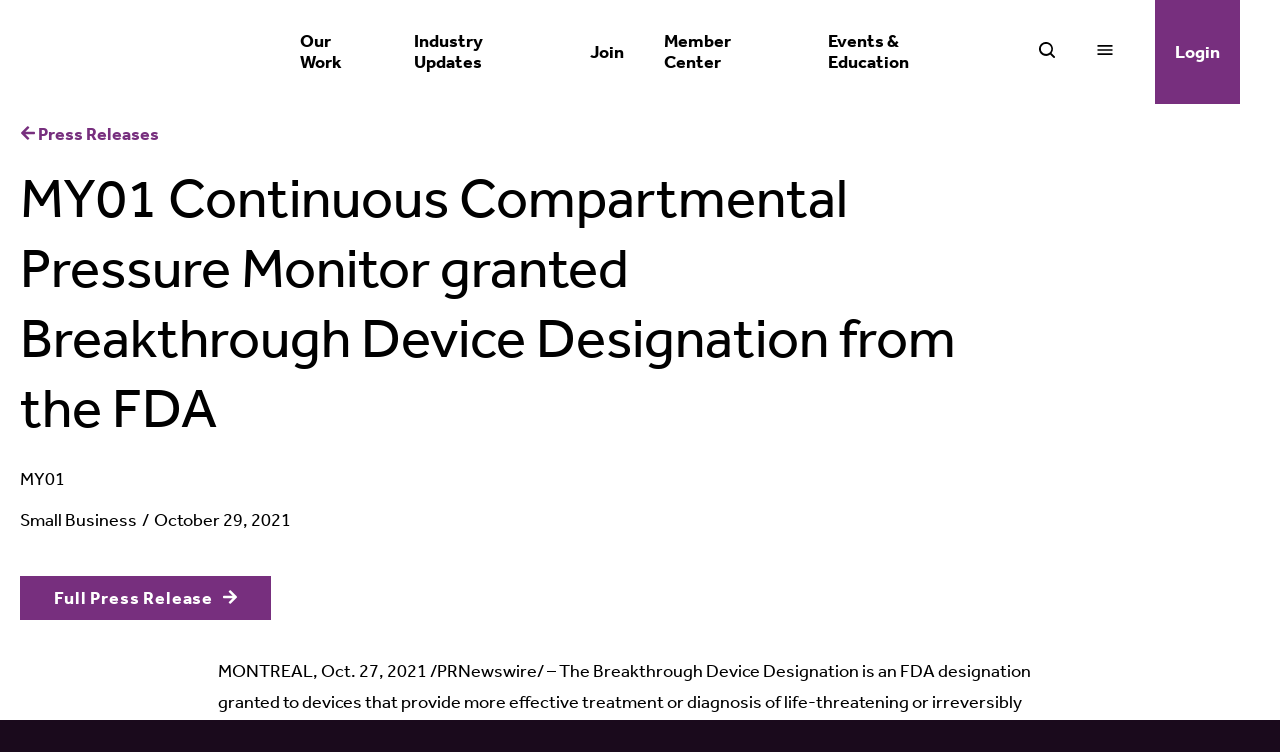

--- FILE ---
content_type: text/html; charset=UTF-8
request_url: https://www.advamed.org/industry-updates/news/my01-continuous-compartmental-pressure-monitor-granted-breakthrough-device-designation-from-the-fda/
body_size: 19924
content:
<!DOCTYPE html>
<html lang="en-US" class="no-js">
<head>
<script type="text/javascript"> document.documentElement.className = document.documentElement.className.replace(/\bno-js\b/, 'js'); </script>
<meta charset="UTF-8">
<meta http-equiv="x-ua-compatible" content="ie=edge">
<meta name="viewport" content="width=device-width, initial-scale=1">

<meta name='robots' content='index, follow, max-image-preview:large, max-snippet:-1, max-video-preview:-1' />
	<style>img:is([sizes="auto" i], [sizes^="auto," i]) { contain-intrinsic-size: 3000px 1500px }</style>
	
	<title>MY01 Continuous Compartmental Pressure Monitor granted Breakthrough Device Designation from the FDA - AdvaMed®</title>
	<meta name="description" content="MY01 Inc. receives their first-ever &quot;Breakthrough Device&quot; designation by the FDA in October, joining a select list of Orthopaedic companies to receive this designation since the program began in 2016." />
	<link rel="canonical" href="https://www.advamed.org/industry-updates/news/my01-continuous-compartmental-pressure-monitor-granted-breakthrough-device-designation-from-the-fda/" />
	<meta property="og:locale" content="en_US" />
	<meta property="og:type" content="article" />
	<meta property="og:title" content="MY01 Continuous Compartmental Pressure Monitor granted Breakthrough Device Designation from the FDA" />
	<meta property="og:description" content="MY01 Inc. receives their first-ever &quot;Breakthrough Device&quot; designation by the FDA in October, joining a select list of Orthopaedic companies to receive this designation since the program began in 2016." />
	<meta property="og:url" content="https://www.advamed.org/industry-updates/news/my01-continuous-compartmental-pressure-monitor-granted-breakthrough-device-designation-from-the-fda/" />
	<meta property="og:site_name" content="AdvaMed®" />
	<meta property="article:modified_time" content="2023-01-13T20:49:23+00:00" />
	<meta name="twitter:card" content="summary_large_image" />
	<script type="application/ld+json" class="yoast-schema-graph">{"@context":"https://schema.org","@graph":[{"@type":"WebPage","@id":"https://www.advamed.org/industry-updates/news/my01-continuous-compartmental-pressure-monitor-granted-breakthrough-device-designation-from-the-fda/","url":"https://www.advamed.org/industry-updates/news/my01-continuous-compartmental-pressure-monitor-granted-breakthrough-device-designation-from-the-fda/","name":"MY01 Continuous Compartmental Pressure Monitor granted Breakthrough Device Designation from the FDA - AdvaMed®","isPartOf":{"@id":"https://www.advamed.org/#website"},"datePublished":"2021-10-29T16:43:52+00:00","dateModified":"2023-01-13T20:49:23+00:00","description":"MY01 Inc. receives their first-ever \"Breakthrough Device\" designation by the FDA in October, joining a select list of Orthopaedic companies to receive this designation since the program began in 2016.","breadcrumb":{"@id":"https://www.advamed.org/industry-updates/news/my01-continuous-compartmental-pressure-monitor-granted-breakthrough-device-designation-from-the-fda/#breadcrumb"},"inLanguage":"en-US","potentialAction":[{"@type":"ReadAction","target":["https://www.advamed.org/industry-updates/news/my01-continuous-compartmental-pressure-monitor-granted-breakthrough-device-designation-from-the-fda/"]}]},{"@type":"BreadcrumbList","@id":"https://www.advamed.org/industry-updates/news/my01-continuous-compartmental-pressure-monitor-granted-breakthrough-device-designation-from-the-fda/#breadcrumb","itemListElement":[{"@type":"ListItem","position":1,"name":"Home","item":"https://www.advamed.org/"},{"@type":"ListItem","position":2,"name":"News","item":"https://www.advamed.org/industry-updates/news/"},{"@type":"ListItem","position":3,"name":"MY01 Continuous Compartmental Pressure Monitor granted Breakthrough Device Designation from the FDA"}]},{"@type":"WebSite","@id":"https://www.advamed.org/#website","url":"https://www.advamed.org/","name":"AdvaMed®","description":"The Medtech Association","publisher":{"@id":"https://www.advamed.org/#organization"},"potentialAction":[{"@type":"SearchAction","target":{"@type":"EntryPoint","urlTemplate":"https://www.advamed.org/?s={search_term_string}"},"query-input":{"@type":"PropertyValueSpecification","valueRequired":true,"valueName":"search_term_string"}}],"inLanguage":"en-US"},{"@type":"Organization","@id":"https://www.advamed.org/#organization","name":"AdvaMed®","url":"https://www.advamed.org/","logo":{"@type":"ImageObject","inLanguage":"en-US","@id":"https://www.advamed.org/#/schema/logo/image/","url":"https://www.advamed.org/wp-content/uploads/2025/06/AdvaMed-Logo-735x490-1.png","contentUrl":"https://www.advamed.org/wp-content/uploads/2025/06/AdvaMed-Logo-735x490-1.png","width":735,"height":490,"caption":"AdvaMed®"},"image":{"@id":"https://www.advamed.org/#/schema/logo/image/"},"sameAs":["https://www.linkedin.com/company/advamed/posts/?feedView=all"]}]}</script>


<link rel='dns-prefetch' href='//js.hsforms.net' />
<link rel='dns-prefetch' href='//js.hs-scripts.com' />
<link rel='dns-prefetch' href='//www.googletagmanager.com' />
<link rel="alternate" type="application/rss+xml" title="AdvaMed® &raquo; Feed" href="https://www.advamed.org/feed/" />
<!-- www.advamed.org is managing ads with Advanced Ads 2.0.16 – https://wpadvancedads.com/ --><script id="advam-ready">
			window.advanced_ads_ready=function(e,a){a=a||"complete";var d=function(e){return"interactive"===a?"loading"!==e:"complete"===e};d(document.readyState)?e():document.addEventListener("readystatechange",(function(a){d(a.target.readyState)&&e()}),{once:"interactive"===a})},window.advanced_ads_ready_queue=window.advanced_ads_ready_queue||[];		</script>
		<link rel='stylesheet' href='https://www.advamed.org/wp-content/themes/advamed/dist/assets/css/font.min.css?ver=1711991437' type='text/css' media='all' />
<link rel='stylesheet' href='https://www.advamed.org/wp-includes/css/dist/block-library/style.min.css?ver=6.8.3' type='text/css' media='all' />
<link rel='stylesheet' href='https://www.advamed.org/wp-content/themes/advamed/dist/assets/css/style.min.css?ver=1751309898' type='text/css' media='all' />
<style id='classic-theme-styles-inline-css' type='text/css'>
/*! This file is auto-generated */
.wp-block-button__link{color:#fff;background-color:#32373c;border-radius:9999px;box-shadow:none;text-decoration:none;padding:calc(.667em + 2px) calc(1.333em + 2px);font-size:1.125em}.wp-block-file__button{background:#32373c;color:#fff;text-decoration:none}
</style>
<link rel='stylesheet' href='https://www.advamed.org/wp-content/themes/advamed/dist/block-editor/blocks/header-generic/style.min.css?ver=1675895118' type='text/css' media='all' />
<link rel='stylesheet' href='https://www.advamed.org/wp-content/themes/advamed/dist/block-editor/blocks/related/style.min.css?ver=1748897756' type='text/css' media='all' />
<link rel='stylesheet' href='https://www.advamed.org/wp-content/themes/advamed/dist/block-editor/blocks/share-post/style.min.css?ver=1675895119' type='text/css' media='all' />
<link rel='stylesheet' href='https://www.advamed.org/wp-content/themes/advamed/dist/block-editor/style.css?ver=1750456955' type='text/css' media='all' />
<link rel='stylesheet' href='https://www.advamed.org/wp-content/plugins/counter-number-pro/assets/css/font-awesome/css/font-awesome.min.css?ver=6.8.3' type='text/css' media='all' />
<link rel='stylesheet' href='https://www.advamed.org/wp-content/plugins/counter-number-pro/assets/css/bootstrap-front.css?ver=6.8.3' type='text/css' media='all' />
<link rel='stylesheet' href='https://www.advamed.org/wp-content/plugins/counter-number-pro/assets/css/counter-column.css?ver=6.8.3' type='text/css' media='all' />
<script type="text/javascript" nomodule src="https://www.advamed.org/wp-content/themes/advamed/dist/assets/js/polyfill.min.js?ver=1750456953" id="advamed-polyfill-js"></script>
<script type="text/javascript" defer src="https://www.advamed.org/wp-content/themes/advamed/dist/vendor/awesomplete/awesomplete.min.js?ver=1675895119" id="advamed-awesomplete-js"></script>
<script type="text/javascript" defer src="https://www.advamed.org/wp-content/themes/advamed/dist/assets/js/scripts.min.js?ver=1750456953" id="advamed-scripts-js"></script>
<script type="text/javascript" defer src="https://www.advamed.org/wp-content/themes/advamed/dist/vendor/jquery/dist/jquery.min.js?ver=1675895119" id="jquery-js"></script>
<script type="text/javascript" defer src="//js.hsforms.net/forms/v2.js?ver=6.8.3" id="advamed-hubspot-forms-js"></script>
<meta name="generator" content="Site Kit by Google 1.171.0" /><script language="Javascript">
    // Function to get the value of a query parameter from the URL
    function getQueryParam(name) {
        const urlParams = new URLSearchParams(window.location.search);
        return urlParams.get(name);
    }

    // Check if the source query parameter is present and equals "mtech"

        const sourceParam = getQueryParam('source');
        const bannerElement = document.getElementsByClassName("mysticky-welcomebar-fixed");
		if ( localStorage.welcomebar_close !== 'close' ) {
			localStorage.welcomebar_close = 'dont-show';
        	if (sourceParam === 'mtech') {
				delete localStorage.welcomebar_close
        	}
		}
		
</script>			<!-- DO NOT COPY THIS SNIPPET! Start of Page Analytics Tracking for HubSpot WordPress plugin v11.3.37-->
			<script class="hsq-set-content-id" data-content-id="blog-post">
				var _hsq = _hsq || [];
				_hsq.push(["setContentType", "blog-post"]);
			</script>
			<!-- DO NOT COPY THIS SNIPPET! End of Page Analytics Tracking for HubSpot WordPress plugin -->
			<style id="mystickymenu" type="text/css">#mysticky-nav { width:100%; position: static; height: auto !important; }#mysticky-nav.wrapfixed { position:fixed; left: 0px; margin-top:0px;  z-index: 99990; -webkit-transition: 0.3s; -moz-transition: 0.3s; -o-transition: 0.3s; transition: 0.3s; -ms-filter:"progid:DXImageTransform.Microsoft.Alpha(Opacity=90)"; filter: alpha(opacity=90); opacity:0.9; background-color: #f7f5e7;}#mysticky-nav.wrapfixed .myfixed{ background-color: #f7f5e7; position: relative;top: auto;left: auto;right: auto;}#mysticky-nav .myfixed { margin:0 auto; float:none; border:0px; background:none; max-width:100%; }</style>			<style type="text/css">
																															</style>
			<!-- Stream WordPress user activity plugin v4.1.1 -->

		<script>
		(function(h,o,t,j,a,r){
			h.hj=h.hj||function(){(h.hj.q=h.hj.q||[]).push(arguments)};
			h._hjSettings={hjid:5241322,hjsv:5};
			a=o.getElementsByTagName('head')[0];
			r=o.createElement('script');r.async=1;
			r.src=t+h._hjSettings.hjid+j+h._hjSettings.hjsv;
			a.appendChild(r);
		})(window,document,'//static.hotjar.com/c/hotjar-','.js?sv=');
		</script>
		<meta name="facebook-domain-verification" content="zcsq1fana8sj9ky97fwextb3352wq9" />
<!-- Google Tag Manager snippet added by Site Kit -->
<script type="text/javascript">
/* <![CDATA[ */

			( function( w, d, s, l, i ) {
				w[l] = w[l] || [];
				w[l].push( {'gtm.start': new Date().getTime(), event: 'gtm.js'} );
				var f = d.getElementsByTagName( s )[0],
					j = d.createElement( s ), dl = l != 'dataLayer' ? '&l=' + l : '';
				j.async = true;
				j.src = 'https://www.googletagmanager.com/gtm.js?id=' + i + dl;
				f.parentNode.insertBefore( j, f );
			} )( window, document, 'script', 'dataLayer', 'GTM-WKS2JR4' );
			
/* ]]> */
</script>

<!-- End Google Tag Manager snippet added by Site Kit -->
<link rel="icon" href="https://www.advamed.org/wp-content/uploads/2021/05/cropped-AdvaMed_A_color.png" sizes="32x32" />
<link rel="icon" href="https://www.advamed.org/wp-content/uploads/2021/05/cropped-AdvaMed_A_color.png" sizes="192x192" />
<link rel="apple-touch-icon" href="https://www.advamed.org/wp-content/uploads/2021/05/cropped-AdvaMed_A_color.png" />
<meta name="msapplication-TileImage" content="https://www.advamed.org/wp-content/uploads/2021/05/cropped-AdvaMed_A_color.png" />
		<style type="text/css" id="wp-custom-css">
			.wp-block-group__inner-container > .wp-block-group__inner-container {
	max-width: none;
}

#iurp { display: none; }

.page-id-12796 .main__wrap>* {
    max-width: 1360px;
	  margin-left: auto;
    margin-right: auto;
}

.header--light-text.header:not(.header--not-top) .header__logo svg polygon {
    fill: white;
}

.header--light-text.header:not(.header--not-top) .header__logo svg path {
    fill: currentColor !important;
}

.event-header .wp-block-button__link { width: auto; }

.home .excerpt__meta,
.page-id-140 .excerpt__meta,
.post-type-archive-resource .excerpt__meta { display: none; }		</style>
		
</head>

<body class="wp-singular news-template-default single single-news postid-2934 wp-embed-responsive wp-theme-advamed aa-prefix-advam-" data-template="singular.php">
		<!-- Google Tag Manager (noscript) snippet added by Site Kit -->
		<noscript>
			<iframe src="https://www.googletagmanager.com/ns.html?id=GTM-WKS2JR4" height="0" width="0" style="display:none;visibility:hidden"></iframe>
		</noscript>
		<!-- End Google Tag Manager (noscript) snippet added by Site Kit -->
		

	<header id="header" class="header header--dark-text">
	<div class="header__wrap">
		<figure class="header__logo">
			<a href="https://www.advamed.org">
				<svg xmlns="http://www.w3.org/2000/svg" id="Layer_2" data-name="Layer 2" viewBox="0 0 1575.75 552.19" role="img" focusable="false" class="svg svg--advamed-logo-color" aria-labelledby="advamed-logo-color-title"><title id="advamed-logo-color-title">AdvaMed&reg;</title><defs><style>      .cls-1 {        fill: #fff;      }    </style></defs><g id="Layer_1-2" data-name="Layer 1"><g><path class="cls-1" d="M582.44,547.94C500.89,365,417.45,182.88,335.78,0l-125.73,206.84-2.11.27c-53.64-17.46-152.06-25.73-192.23,22.22-20.6,24.59-20.66,59.77-1.82,85.34,3.04,4.13,14.65,16,19.13,17.34,1.24.37,1.89-.21,1.41-1.41-.78-1.94-4.07-5.65-5.29-8.15-31.32-64.14,27.97-85.52,80.68-84.51,128.87,2.47,248.4,95,339.23,178.04,45.87,41.93,90.66,87.87,132.43,133.88,1.21.64,1.53,0,.96-1.92ZM262.81,226.91l60.03-68.56,66.7,139.13v.96c-11.04-6.94-21.63-14.62-32.72-21.51-30.13-18.73-61.59-35.62-94.01-50.02Z"></path><path class="cls-1" d="M1272.48,134.34h49.91v10.56h-21.11v144.9h21.11v10.56h-74.86c.13-1.92-.76-10.56,1.44-10.56h19.67v-106.52l-54.23,119-60.93-117.09v104.6h19.67c2.2,0,1.31,8.63,1.44,10.56h-58.54v-10.56h21.11v-144.9h-21.11v-10.56h43.67l60.46,116.1,52.3-116.1Z"></path><path class="cls-1" d="M865.56,285V115.15c-15.86-1.21-30.57,6.15-45.82,9.37-3.44.6-2.51,8.86-.73,8.86h16.8v52.78c-50.4-13.38-89.42,28.86-77.27,78.7,7.03,28.85,35.99,48.87,64.49,34.72l12.78-9.78v13.44c16,.88,31.12-5.92,46.45-9.49l.57-8.75h-17.27ZM835.86,273.06c-4.93,10.68-20.01,17.55-30.7,10.44-26.99-17.97-20.21-87.62,16.03-88.44,10.21-.23,13.25,5.72,14.35,14.88,2.38,19.84-1.26,42.92.32,63.12Z"></path><path class="cls-1" d="M1558.48,285V115.15c-15.85-1.05-30.61,6.07-45.82,9.37-3.45.6-2.52,8.86-.73,8.86h16.79v52.78c-47.09-12.71-86.06,24.5-78.43,72.19,5.19,32.41,33.2,56.15,65.66,41.23l12.77-9.78v13.44c16.01.88,31.13-5.92,46.46-9.49l.57-8.75h-17.27ZM1528.77,273.06c-4.92,10.68-20.01,17.55-30.69,10.44-26.89-17.9-20.13-87.59,16.03-88.43,9.44-.22,13.19,5.14,14.37,13.89,2.65,19.75-1.51,43.87.29,64.1Z"></path><path class="cls-1" d="M739.94,289.69l-62.17-160.18-15.78.6-64.67,159.69h-14.88v10.56h51.83v-10.56h-20.16l16.28-39.86,60.06-.51,16.75,40.37h-17.27v10.56h61.42c1.07-11.82-.56-10.9-11.41-10.67ZM637.14,234.14l24.01-62.37,23.98,62.37h-47.99Z"></path><path class="cls-1" d="M1106.45,287.88h-13.92c-1.05,0-1.37-2.34-1.49-3.31-2.77-23.62,2.24-52.7.09-76.86-2.39-26.8-43.49-26.5-62.63-21.27-13.85,3.78-26.04,13.58-20.81,29.39,3.62-.81,28.57-5.58,29.56-6.73.82-.95-.51-10.95.22-13.23,9.16-3.51,22.04-5.74,23.79,7.17,1.37,10.18-.74,22.91-.04,33.38l-1.5,1.38c-25.46,6.86-63.72,5.5-58.76,42.8,3.68,27.74,47.63,31.23,60.86,9.21,2.62,8.39,6.74,13.55,16.27,13.45,3.41-.03,25.33-5.47,27.41-7.21,1.88-1.56.64-5.9.95-8.17ZM1062.3,276.85c0,1.84-11.81,9.93-14.37,10.58-20.3,5.19-18.77-16.16-18.32-29.7l32.69-7.27v26.39Z"></path><path class="cls-1" d="M1429.42,276.49c-14.2,7.61-25.62,16.64-42.75,11.89-20.68-5.74-28.07-30.24-26.86-49.44h74.86v-16.79c0-15.82-16.76-31.78-31.17-36-49.65-14.53-84.65,28.38-73.15,76.02,12.07,50,70.27,51.52,105.05,24.29l-5.98-9.97ZM1394.3,197.27c2.96,2.09,8.7,11.1,8.7,14.32v14.88h-43.19c-.85-15.77,17.81-40.99,34.49-29.2Z"></path><path class="cls-1" d="M934.66,186.16v10.56c-2.93.24-6.26-.35-9.14,0-1.31.16-1.73-.51-1.32,1.33l24.38,61.05,24.47-61.41h-14.4v-10.56h38.39v10.56c-.84.84-10.09-1.6-11.43,1.52l-41.25,104.4c-.91,1.17-8.68,1.05-10.19-.36l-40.86-105.01c-.89-2.73-7.05-.97-7.6-1.52-.38-.37.28-8.85,0-10.56h48.95Z"></path><path class="cls-1" d="M56.51,436.63c33.17-56.31,67.53-111.97,101.21-167.99l1.51-1.43c13.1,2.59,25.55,8.93,38.36,13,.58.79-5.12,7.35-6.22,8.64-43.51,50.79-89.78,99.43-133.89,149.69-1.38,1.03-1.7.39-.96-1.92Z"></path><path class="cls-1" d="M790.68,393.44l16.8-29.76c1.52-1.5,7.69-1.52,8.71-.05l2.88,58.62c-.94,1.32-7.93,1.24-8.22.94-1.55-1.64-1.31-39.55-1.93-45.11l-16.46,26.71c-.75.45-4.58.43-5.42-.05-2.59-1.46-11.75-23.84-16.5-26.66-.45,5.47-.38,43.46-1.93,45.11-.3.32-6.28-.23-7.69,0l2.94-60.41c2.88.03,6.49-.94,8.64,1.33,1.77,2.31,16.6,30.39,18.17,29.32Z"></path><path class="cls-1" d="M1144.3,364.71c-1.78-2.91-6.18-2.31-9.08-1.51l-23.02,59.99c1.74-.34,7.77.56,8.53-.11.66-.58,4.53-14.43,5.76-16.6.67-.97,21.66-1.03,23.47-.41,3.17,1.09,6.18,16.15,7.48,16.99,1.28.83,7.37-.31,9.47.12l-22.61-58.47ZM1129.48,399.2l8.65-25.91c1.36.11,1.51,1.41,1.94,2.36,3.11,6.81,5.97,16.32,7.65,23.55h-18.24Z"></path><path class="cls-1" d="M916.42,365.13c-.6-3.9-5.68-2.05-8.63-2.4v20.16c-10.7-7.25-28.62-.03-31.25,12.42-4.55,21.5,12.5,37.9,31.24,23.08.21,1.07-.29,4.51,0,4.81.3.29,7.35.35,8.22-.91,2.42-3.47-.97-49.28.42-57.16ZM898.21,417.05c-17.62,2.59-18.82-27.02-3.3-29.28,4.39-.63,8.86-.19,12.71,1.99-.04,9.29,3.31,25.42-9.41,27.29Z"></path><path class="cls-1" d="M1059.42,385.77c12.94-10.65,28.07-6.82,29.74,11.05.45,4.86.81,19.65.02,23.98-.72,3.91-5.59,2.04-8.64,2.4v-29.27c0-1.64-3.37-5.53-5.48-6.03-22.91-5.43-12.67,24.28-15.77,33.72-.88,2.67-6.15,1.29-8.5,1.57v-59.02c0-2.05,8.64-2.05,8.64,0v21.59Z"></path><path class="cls-1" d="M655.38,386.72c6.22-6.98,16.26-9.29,24.01-3.38,2.33,1.78,5.74,6.8,5.74,9.62v30.23h-7.68v-25.43c0-1.63-1.96-6.93-3.34-8.18-6.55-5.94-18.74.77-18.74,9.14v24.47h-7.68v-60.46c1.55-.09,7.68-.41,7.68,1.44v22.55Z"></path><path class="cls-1" d="M956.98,405.19c2.49,20.16,26.51,24.63,40.04,11.76-5.53-7.15-5.32-2.89-10.55-.97-9.9,3.65-21.05-.61-21.1-11.98h32.63c1.6-33.36-45.01-31.14-41.02,1.19ZM965.37,398.24c1.08-15.03,22.77-15.55,23.99,0h-23.99Z"></path><path class="cls-1" d="M694.02,405.19c2.49,20.16,26.51,24.63,40.04,11.76-5.53-7.15-5.32-2.89-10.55-.97-9.9,3.65-21.05-.61-21.1-11.98h32.63c1.65-33.48-45.01-31.1-41.02,1.19ZM702.41,398.24c1.08-14.91,23.56-15.62,23.99,0h-23.99Z"></path><path class="cls-1" d="M837.25,404h31.19c.61-12.75-5.75-24.06-19.68-24.04-28.89.02-28.44,47.74,4.7,44.08,4.09-.45,17.91-5.26,12.15-10.02-3.71-3.06-7.78,2.69-13.1,3.34-5.84.7-12.07-1.48-14.97-6.93-.61-1.15-2.8-6.43-.29-6.43ZM835.81,398.24c2.58-15.01,22.82-15.84,24.95,0h-24.95Z"></path><path class="cls-1" d="M1402.53,383.84c-7.6-6.38-21.1-4.34-29.24.05,1.95,10.92,5.49,3.81,12.04,2.92,7.05-.95,14.95.83,13.83,9.51h-15.83c-3.41,0-10.09,5.31-11.26,8.9-5.97,18.33,15.78,24.7,26.62,13.18.24,5.76,3.38,5.01,8.15,4.79v-33.11c0-.81-3.27-5.37-4.31-6.24ZM1398.73,410.77c-2.56,8.46-22.21,10.31-19.54-2.24.94-4.39,6.97-6.42,10.9-6.49,1.09-.01,8.74.68,9.08,1,.36.34-.03,6.4-.44,7.73Z"></path><path class="cls-1" d="M1273.19,380.24c-22.6,3.83-22.63,40.29.98,43.66,34.66,4.94,34.41-49.68-.98-43.66ZM1268.97,413.27c-11.98-11.93,1.92-34.59,16.88-24.08,16.32,11.48-2.15,38.76-16.88,24.08Z"></path><path class="cls-1" d="M1487.2,380.24c-24.84,4.22-21.55,48.03,9.13,43.66,27.1-3.86,23.27-49.17-9.13-43.66ZM1492.63,417.36c-16.12.37-19.16-27.77-2.54-30.41,20.7-3.29,21.55,29.97,2.54,30.41Z"></path><path class="cls-1" d="M640.02,370.41h-20.63c-.1,0-1.44,1.34-1.44,1.44v51.34c-1.6,0-8.64.56-8.64-1.44v-51.34h-21.11c.23-2.77-1.28-7.19,2.4-7.68,14.5,1.32,32-1.75,46.11-.04,4.91.6,3.07,3.67,3.31,7.72Z"></path><path class="cls-1" d="M1561.35,423.19h-7.68v-27.35c0-.97-2.71-5.93-3.76-6.79-7.03-5.7-18.31,1.8-18.31,9.67v24.47h-7.68v-42.22c7.12.12,7.93-2.07,8.15,5.75,5.03-7.55,17.6-9.12,24.41-3.28,1.19,1.02,4.87,7.37,4.87,8.57v31.19Z"></path><path class="cls-1" d="M1181.47,388.8c-4.7,7.71,11.52,9.35,15.83,11.19s8.19,4.17,8.9,9.36c1.63,11.83-12.04,15.66-21.45,14.69-3.15-.32-15.27-3.48-12.15-8.07,4.04-5.95,5.52-1.36,10.35.28,4.47,1.52,14.85,1.98,15.41-4.25.77-8.62-22.04-4.81-25.08-16.83-4.2-16.6,23.32-19.69,31.99-9.89-6.01,9.32-5.62,2.24-12.92,1.42-2.22-.25-9.81.32-10.89,2.1Z"></path><path class="cls-1" d="M1226.16,380.24c7.13-1.2,16.21-.48,21.35,5.05-5.74,8.3-4.39,3.48-10.51,1.89-4.5-1.17-14.65-1.14-13.52,5.76,1,6.08,22.02,4.09,24.59,14.83,4.27,17.83-24.98,21.02-34.09,10.04,4.39-8.15,4.9-3.82,9.84-2.1,4.28,1.48,15.35,3.18,16.85-2.8,1.78-7.06-13.77-8.06-18.16-10.29-11.78-5.99-8.11-20.4,3.65-22.38Z"></path><path class="cls-1" d="M1429.87,367.53v13.43l12.49.55v6.17s-12.49,0-12.49,0v25.43c0,1.74,3.48,4.12,5.37,4.31,5.63.56,7.7-7.47,10.94,2.87-6.81,4.52-20.09,6.47-23.25-3.11-.38-1.15-1.69-7.14-1.69-7.9v-21.59h-6.72s0-6.72,0-6.72c1.31-.23,6.4.34,6.73,0,2.19-2.19-5.49-17.15,8.63-13.44Z"></path><path class="cls-1" d="M1021.74,380.24c8.06-1.37,16.19.45,21.34,6.97-6.12,8.34-7.93.28-15.13-.28-22.29-1.72-17.95,37.86,4.59,29.05,5.3-2.07,5.08-6.06,10.55.97-14.89,15.56-40.38,4.9-38.38-17.28.77-8.49,8.47-17.98,17.03-19.44Z"></path><path class="cls-1" d="M1325.03,380.26c8.04-1.17,15.19.55,20.36,6.94-5.6,8.35-7.67.59-14.15-.29-22.6-3.07-20.09,38.06,4.29,28.79,5.27-2,4.47-5.49,9.86,1.25-6.63,8.52-20.64,9.54-29.24,3.35-15.27-10.98-9.87-37.31,8.88-40.05Z"></path><path class="cls-1" d="M938.49,367.53v13.43h12.48s0,6.72,0,6.72c-2.72.52-11.37-1.41-12.35,1.57-.92,2.81-.29,21.73,1.07,24.57,3.58,7.49,10.75.52,12.25,1.18,8.91,3.89-3.74,10.04-10.82,8.92-3.59-.57-10.31-5.3-10.31-8.89v-27.35h-7.68s-.01-6.17-.01-6.17c.19-1.28,7.69-.17,7.69-.55v-13.43h7.68Z"></path><path class="cls-1" d="M1452.9,423.19v-42.22c2.13.25,7.03-.8,8.22.9,1.96,2.81-.51,33.83.28,39.75-.88,2.67-6.15,1.29-8.5,1.57Z"></path><rect class="cls-1" x="1354.05" y="380.97" width="7.68" height="42.22"></rect><path class="cls-1" d="M1461.55,364.65c-.12,6.36,1.96,10.67-6.28,9.66-5.44-.67-2.8-5.36-3.33-9.66h9.61Z"></path><rect class="cls-1" x="1353.09" y="364.65" width="9.61" height="8.65"></rect><path class="cls-1" d="M57.47,438.54c-1.42,1.62-1.5,2.66-3.84,4.8-.3.42-.62.41-.96,0,1.28-2.83,2.39-4.25,3.84-6.72l.96,1.92Z"></path><path class="cls-1" d="M584.36,551.78c-.29.55-.61.54-.96,0-.68-.67-1.26-1.19-1.92-1.92l.96-1.92c.53,1.19,1.22,2.09,1.92,3.84Z"></path><path class="cls-1" d="M53.63,443.34c-.47.45-.71,1.68-1.57,1.88l.65-1.88h.92Z"></path><path class="cls-1" d="M390.51,298.91l-.49.48c-.68-.36-.44-.92-.48-.95v-.96l.97,1.43Z"></path></g><rect class="cls-1" x="1352.3" y="380.7" width="11.2" height="42.6"></rect></g></svg>
			</a>
		</figure>

		<div class="header__primary">
								<nav class="nav nav--7 nav--primary" aria-label="Primary"><ul class="nav__menu nav__menu--level-0" data-level="0"><li class="nav__menu-item&#x20;nav__menu-item--type-post_type&#x20;nav__menu-item--object-page&#x20;menu-item-8181&#x20;menu-item-has-children&#x20;nav__menu-item--level-0" data-level="0"><a class="nav__link" href="https://www.advamed.org/our-work/" target="_self">Our Work</a><ul class="nav__menu nav__menu--level-1" data-level="1"><li class="nav__menu-item&#x20;nav__menu-item--type-post_type&#x20;nav__menu-item--object-page&#x20;menu-item-144&#x20;nav__menu-item--level-1" data-level="1"><a class="nav__link" href="https://www.advamed.org/our-work/key-issues/" target="_self">Key Issues</a></li><li class="nav__menu-item&#x20;nav__menu-item--type-post_type&#x20;nav__menu-item--object-page&#x20;menu-item-8182&#x20;nav__menu-item--level-1" data-level="1"><a class="nav__link" href="https://www.advamed.org/our-work/policy-areas/" target="_self">Policy Areas</a></li><li class="nav__menu-item&#x20;nav__menu-item--type-post_type&#x20;nav__menu-item--object-page&#x20;menu-item-8183&#x20;nav__menu-item--level-1" data-level="1"><a class="nav__link" href="https://www.advamed.org/our-work/sectors/" target="_self">Sectors</a></li><li class="nav__menu-item&#x20;nav__menu-item--type-post_type&#x20;nav__menu-item--object-page&#x20;menu-item-13961&#x20;nav__menu-item--level-1" data-level="1"><a class="nav__link" href="https://www.advamed.org/emerging-policy-response-center/" target="_self">Emerging Policy & Tariff Response Center</a></li><li class="nav__menu-item&#x20;nav__menu-item--type-post_type&#x20;nav__menu-item--object-page&#x20;menu-item-13262&#x20;nav__menu-item--level-1" data-level="1"><a class="nav__link" href="https://www.advamed.org/2024-annual-report/" target="_self">Annual Report</a></li></ul></li><li class="nav__menu-item&#x20;nav__menu-item--type-post_type&#x20;nav__menu-item--object-page&#x20;menu-item-142&#x20;menu-item-has-children&#x20;nav__menu-item--level-0" data-level="0"><a class="nav__link" href="https://www.advamed.org/industry-updates/" target="_self">Industry Updates</a><ul class="nav__menu nav__menu--level-1" data-level="1"><li class="nav__menu-item&#x20;nav__menu-item--type-post_type&#x20;nav__menu-item--object-page&#x20;menu-item-3980&#x20;nav__menu-item--level-1" data-level="1"><a class="nav__link" href="https://www.advamed.org/industry-updates/research-policy-papers/" target="_self">Research & Policy Papers</a></li><li class="nav__menu-item&#x20;nav__menu-item--type-post_type&#x20;nav__menu-item--object-page&#x20;menu-item-1454&#x20;nav__menu-item--level-1" data-level="1"><a class="nav__link" href="https://www.advamed.org/industry-updates/podcast/" target="_self">Medtech POV with Scott Whitaker</a></li><li class="nav__menu-item&#x20;nav__menu-item--type-post_type&#x20;nav__menu-item--object-page&#x20;nav__menu-item--current-page-parent&#x20;menu-item-143&#x20;nav__menu-item--level-1" data-level="1"><a class="nav__link" href="https://www.advamed.org/industry-updates/medtech-pov/" target="_self">Medtech POV Blog</a></li><li class="nav__menu-item&#x20;nav__menu-item--type-post_type&#x20;nav__menu-item--object-page&#x20;menu-item-145&#x20;nav__menu-item--level-1" data-level="1"><a class="nav__link" href="https://www.advamed.org/industry-updates/news/" target="_self">Press Releases</a></li></ul></li><li class="nav__menu-item&#x20;nav__menu-item--type-post_type&#x20;nav__menu-item--object-page&#x20;menu-item-9703&#x20;nav__menu-item--level-0" data-level="0"><a class="nav__link" href="https://www.advamed.org/membership-join/" target="_self">Join</a></li><li class="nav__menu-item&#x20;nav__menu-item--type-post_type&#x20;nav__menu-item--object-page&#x20;menu-item-146&#x20;menu-item-has-children&#x20;nav__menu-item--level-0" data-level="0"><a class="nav__link" href="https://www.advamed.org/member-center/" target="_self">Member Center</a><ul class="nav__menu nav__menu--level-1" data-level="1"><li class="nav__menu-item&#x20;nav__menu-item--type-post_type&#x20;nav__menu-item--object-page&#x20;menu-item-147&#x20;nav__menu-item--level-1" data-level="1"><a class="nav__link" href="https://www.advamed.org/member-center/committees-working-groups/" target="_self">Committees & Working Groups</a></li><li class="nav__menu-item&#x20;nav__menu-item--type-post_type&#x20;nav__menu-item--object-page&#x20;menu-item-148&#x20;nav__menu-item--level-1" data-level="1"><a class="nav__link" href="https://www.advamed.org/member-center/resource-library/" target="_self">Resource Library</a></li><li class="nav__menu-item&#x20;nav__menu-item--type-custom&#x20;nav__menu-item--object-custom&#x20;menu-item-1408&#x20;nav__menu-item--level-1" data-level="1"><a class="nav__link" href="https://careers.advamed.org/" target="_self">Medtech Career Center</a></li></ul></li><li class="nav__menu-item&#x20;nav__menu-item--type-post_type&#x20;nav__menu-item--object-page&#x20;menu-item-150&#x20;menu-item-has-children&#x20;nav__menu-item--level-0" data-level="0"><a class="nav__link" href="https://www.advamed.org/events/" target="_self">Events & Education</a><ul class="nav__menu nav__menu--level-1" data-level="1"><li class="nav__menu-item&#x20;nav__menu-item--type-custom&#x20;nav__menu-item--object-custom&#x20;menu-item-8184&#x20;nav__menu-item--level-1" data-level="1"><a class="nav__link" href="/events/" target="_self">All Events & Education</a></li><li class="nav__menu-item&#x20;nav__menu-item--type-custom&#x20;nav__menu-item--object-custom&#x20;menu-item-1799&#x20;nav__menu-item--level-1" data-level="1"><a class="nav__link" href="https://www.advamed.org/events/?_event_formats=in-person" target="_self">In Person</a></li><li class="nav__menu-item&#x20;nav__menu-item--type-custom&#x20;nav__menu-item--object-custom&#x20;menu-item-1800&#x20;nav__menu-item--level-1" data-level="1"><a class="nav__link" href="https://www.advamed.org/events/?_event_formats=online" target="_self">Online</a></li></ul></li></ul></nav>					</div>

		<div class="header__secondary">
							<button type="button" class="header__search"><svg xmlns="http://www.w3.org/2000/svg" width="26" height="26" viewBox="0 0 26 26" role="img" focusable="false" class="svg svg--search"><path d="M11.488 3.023c4.648 0 8.465 3.651 8.465 8.163 0 4.512-3.817 8.163-8.465 8.163s-8.465-3.68-8.465-8.163c0-4.482 3.786-8.163 8.465-8.163zm-.15 19.625c2.569 0 4.957-.876 6.862-2.325l5.23 5.224a1.52 1.52 0 0 0 1.058.453c.363 0 .786-.151 1.059-.453a1.494 1.494 0 0 0 0-2.144l-5.2-5.224a11.298 11.298 0 0 0 2.327-6.855C22.674 5.074 17.595 0 11.337 0S0 5.073 0 11.324c0 6.25 5.08 11.324 11.337 11.324z"></path></svg><span class="a11y">Open Search</span></button>
			
							<button type="button" class="header__menu"><svg xmlns="http://www.w3.org/2000/svg" width="24" height="24" viewBox="0 0 24 24" role="img" focusable="false" class="svg svg--menu"><path d="M3 6h18v2.016h-18v-2.016zM3 12.984v-1.969h18v1.969h-18zM3 18v-2.016h18v2.016h-18z"></path></svg><span class="a11y">Open Menu</span></button>
			
												<a href="https://www.advamed.org/auth/login/" class="header__account">Login</a>
									</div>
	</div>
</header>

<main id="main" class="main">
	<div class="main__wrap">
			
	<div class="header-generic alignwide">
	<div class="header-generic__wrap">
					<a href="https://www.advamed.org/industry-updates/news/" class="header-generic__parent"><svg xmlns="http://www.w3.org/2000/svg" width="15" height="14" viewBox="0 0 15 14" fill="none" role="img" focusable="false" class="svg svg--arrow-left"><path d="M9.03125 12.9375C9.34375 12.625 9.3125 12.1562 9.03125 11.8438L5.25 8.25H14.25C14.6562 8.25 15 7.9375 15 7.5V6.5C15 6.09375 14.6562 5.75 14.25 5.75H5.25L9.03125 2.1875C9.3125 1.875 9.34375 1.40625 9.03125 1.09375L8.34375 0.40625C8.0625 0.125 7.5625 0.125 7.28125 0.40625L1.21875 6.5C0.90625 6.78125 0.90625 7.25 1.21875 7.53125L7.28125 13.625C7.5625 13.9062 8.03125 13.9062 8.34375 13.625L9.03125 12.9375Z" fill="#772F7E"></path></svg> Press Releases</a>
		
		<h1 class="header-generic__title">MY01 Continuous Compartmental Pressure Monitor granted Breakthrough Device Designation from the FDA</h1>

				<ol class="header-generic__people">
										<li class="header-generic__person header-generic__person--byline">
					 MY01
				</li>
					</ol>
		
		<ul class="header-generic__meta"><li><a href="https://www.advamed.org/topics/small-business/">Small Business</a></li><li><time datetime="2021-10-29T12:43:52-04:00">October 29, 2021</time></li></ul>
					<div class="header-generic__cta">

									

<div class="wp-block-button"><a class="wp-block-button__link no-border-radius wp-element-button" href="https://www.prnewswire.com/news-releases/my01-continuous-compartmental-pressure-monitor-granted-breakthrough-device-designation-from-the-fda-301410472.html" target="_blank" rel="noreferrer noopener"><span>Full Press Release<svg xmlns="http://www.w3.org/2000/svg" width="14" height="14" viewBox="0 0 14 14" fill="none" role="img" focusable="false" class="svg svg--arrow-right"><path d="M5.9375 1.09375C5.625 1.40625 5.65625 1.875 5.9375 2.1875L9.71875 5.75H0.75C0.3125 5.75 0 6.09375 0 6.5V7.5C0 7.9375 0.3125 8.25 0.75 8.25H9.71875L5.9375 11.8438C5.65625 12.1562 5.65625 12.625 5.9375 12.9375L6.625 13.625C6.9375 13.9062 7.40625 13.9062 7.6875 13.625L13.7812 7.53125C14.0625 7.25 14.0625 6.78125 13.7812 6.46875L7.6875 0.40625C7.40625 0.125 6.9375 0.125 6.625 0.40625L5.9375 1.09375Z" fill="#772F7E"></path></svg></span></a></div>


				
			</div>
			</div>
</div>



<p class="has-3-margin-bottom">MONTREAL, Oct. 27, 2021 /PRNewswire/ &#8211; The Breakthrough Device Designation is an FDA designation granted to devices that provide more effective treatment or diagnosis of life-threatening or irreversibly debilitating diseases or conditions. Since the inception of the Breakthrough Devices Program in 2016, orthopaedics has accounted for only 6% of devices that have received this designation, making it an underrepresented group of technologies that have the potential to improve patient care. <a href="https://www.prnewswire.com/news-releases/my01-continuous-compartmental-pressure-monitor-granted-breakthrough-device-designation-from-the-fda-301410472.html" target="_blank" rel="noreferrer noopener">Read more&#8230;</a></p>


<div class="share-post">
	<div class="share-post__wrap">
					<span class="share-post__label">Share this article:</span>
				
<div class="share">
	<ul class="share__list">
		<li class="share__item">
			<a href="https://twitter.com/intent/tweet?url=https%3A%2F%2Fwww.advamed.org%2Findustry-updates%2Fnews%2Fmy01-continuous-compartmental-pressure-monitor-granted-breakthrough-device-designation-from-the-fda%2F" class="share__link share__link--twitter nls" target="_blank" rel="noopener">
	<span class="a11y">Share this page on Twitter</span>
	<span aria-hidden="true"><svg xmlns="http://www.w3.org/2000/svg" width="17" height="16" viewBox="0 0 33 32" fill="none" role="img" focusable="false" class="svg svg--twitter-s"><path d="M24.325 3h4.411l-9.636 11.013 11.336 14.987h-8.876l-6.952-9.089-7.955 9.089h-4.413l10.307-11.78-10.875-14.22h9.101l6.284 8.308zM22.777 26.36h2.444l-15.776-20.859h-2.623z" fill="white"></path></svg></span>
</a>
		</li>
		<li class="share__item">
			<a href="https://www.facebook.com/sharer.php?u=https%3A%2F%2Fwww.advamed.org%2Findustry-updates%2Fnews%2Fmy01-continuous-compartmental-pressure-monitor-granted-breakthrough-device-designation-from-the-fda%2F" class="share__link share__link--facebook" target="_blank" rel="noopener">
	<span class="a11y">Share this page on Facebook</span>
	<span aria-hidden="true"><svg xmlns="http://www.w3.org/2000/svg" width="11" height="19" viewBox="0 0 11 19" fill="none" role="img" focusable="false" class="svg svg--facebook-f"><path d="M9.80859 10.875L10.3008 7.64062H7.17188V5.53125C7.17188 4.61719 7.59375 3.77344 9 3.77344H10.4414V0.996094C10.4414 0.996094 9.14062 0.75 7.91016 0.75C5.34375 0.75 3.65625 2.33203 3.65625 5.14453V7.64062H0.773438V10.875H3.65625V18.75H7.17188V10.875H9.80859Z" fill="white"></path></svg></span>
</a>
		</li>
		<li class="share__item">
			<a href="https://www.linkedin.com/shareArticle?url=https%3A%2F%2Fwww.advamed.org%2Findustry-updates%2Fnews%2Fmy01-continuous-compartmental-pressure-monitor-granted-breakthrough-device-designation-from-the-fda%2F&amp;title=&amp;mini=true" target="_blank" rel="noopener" class="share__link share__link--linkedin">
	<span class="a11y">Share this page on LinkedIn</span>
	<span aria-hidden="true"><svg xmlns="http://www.w3.org/2000/svg" width="16" height="17" viewBox="0 0 16 17" fill="none" role="img" focusable="false" class="svg svg--linkedin-in"><path d="M3.51562 16.5V5.98828H0.246094V16.5H3.51562ZM1.86328 4.58203C2.91797 4.58203 3.76172 3.70312 3.76172 2.64844C3.76172 1.62891 2.91797 0.785156 1.86328 0.785156C0.84375 0.785156 0 1.62891 0 2.64844C0 3.70312 0.84375 4.58203 1.86328 4.58203ZM15.7148 16.5H15.75V10.7344C15.75 7.92188 15.1172 5.74219 11.8125 5.74219C10.2305 5.74219 9.17578 6.62109 8.71875 7.42969H8.68359V5.98828H5.55469V16.5H8.82422V11.2969C8.82422 9.92578 9.07031 8.625 10.7578 8.625C12.4453 8.625 12.4805 10.1719 12.4805 11.4023V16.5H15.7148Z" fill="white"></path></svg></span>
</a>
		</li>
		<li class="share__item">
			<a href="/cdn-cgi/l/email-protection#[base64]" class="share__link share__link--email">
	<span class="a11y">Email a link to this page</span>
	<span aria-hidden="true"><svg xmlns="http://www.w3.org/2000/svg" width="16" height="16" viewBox="0 0 16 16" fill="none" role="img" focusable="false" class="svg svg--email"><path d="M5.5 6.75H10.5C10.75 6.75 11 6.53125 11 6.25V5.75C11 5.5 10.75 5.25 10.5 5.25H5.5C5.21875 5.25 5 5.5 5 5.75V6.25C5 6.53125 5.21875 6.75 5.5 6.75ZM5 9.25C5 9.53125 5.21875 9.75 5.5 9.75H10.5C10.75 9.75 11 9.53125 11 9.25V8.75C11 8.5 10.75 8.25 10.5 8.25H5.5C5.21875 8.25 5 8.5 5 8.75V9.25ZM8 13.0625C7.46875 13.0625 6.96875 12.9062 6.53125 12.5625L0 7.84375V14.5C0 15.3438 0.65625 16 1.5 16H14.5C15.3125 16 16 15.3438 16 14.5V7.84375L9.4375 12.5625C9 12.9062 8.5 13.0625 8 13.0625ZM15.4062 5.09375C15.125 4.90625 14.875 4.6875 14.5 4.40625V3C14.5 2.1875 13.8125 1.5 13 1.5H10.5625C10.4688 1.4375 10.375 1.375 10.2812 1.3125C9.75 0.9375 8.71875 0 8 0C7.25 0 6.21875 0.9375 5.6875 1.3125C5.59375 1.375 5.5 1.4375 5.40625 1.5H3C2.15625 1.5 1.5 2.1875 1.5 3V4.40625C1.09375 4.6875 0.84375 4.90625 0.5625 5.09375C0.25 5.34375 0 5.875 0 6.28125V6.625L3 8.78125V3H13V8.78125L16 6.625V6.28125C16 5.8125 15.7812 5.40625 15.4062 5.09375Z" fill="white"></path></svg></span>
</a>
		</li>
	</ul>
</div>
	</div>
</div>


		<div class="related alignfull">
		<div class="related__wrap">
							<h2 class="related__heading">Related Reading</h2>
				
			<div class="related__items">
									<a href="https://www.advamed.org/member-center/resource-library/rethinking-procurement-with-a-business-lens/" class="related__item">
												
																			
													<span class="related__item-lock">
											<svg xmlns="http://www.w3.org/2000/svg" width="16" height="16" viewBox="0 0 288 448" role="img" focusable="false" class="svg svg--lock"><path d="M80 192h128v-48c0-35.25-28.75-64-64-64s-64 28.75-64 64v48zM288 216v144c0 13.25-10.75 24-24 24h-240c-13.25 0-24-10.75-24-24v-144c0-13.25 10.75-24 24-24h8v-48c0-61.5 50.5-112 112-112s112 50.5 112 112v48h8c13.25 0 24 10.75 24 24z"></path></svg>
								</span>
						
													<p class="related__item-kicker">
																	Resource
																									/ Business Development
															</p>
						
						<h3 class="h5 related__item-title">From Category to Capabilities: Rethinking Procurement Through the Business Lens</h3>

						<p class="related__item-date">
																								December 17, 2025
																					</p>

													<div class="related__item-excerpt">
								<p>Read how shifting to a capability-driven procurement model enables medtech organizations to better align sourcing decisions with business strategy, and strengthen cross-functional collaboration.</p>

							</div>
											</a>
									<a href="https://www.advamed.org/industry-updates/news/mick-farrell-chairman-and-ceo-of-resmed-named-chair-of-advamed-board-of-directors/" class="related__item">
												
																			
						
													<p class="related__item-kicker">
																	News
																									/ Artificial Intelligence (AI) / Coverage &amp; Payment / Diagnostics / Digital Health / Government &amp; Legislative Affairs / Medical Imaging / Orthopedic / Regulatory Affairs / Small Business
															</p>
						
						<h3 class="h5 related__item-title">Mick Farrell, Chairman and CEO of Resmed, Named Chair of AdvaMed Board of Directors </h3>

						<p class="related__item-date">
																								December 11, 2025
																					</p>

													<div class="related__item-excerpt">
								<p>WASHINGTON, D.C.—AdvaMed, the Medtech Association, today announced Michael “Mick” Farrell, chairman and CEO of Resmed Inc. (NYSE: RMD, ASX: RMD), the leading health technology company focused on sleep, breathing, and care delivered in the home, will be the next chair of the AdvaMed Board of Directors. Farrell will serve a two-year term beginning in January 2026.</p>

							</div>
											</a>
									<a href="https://www.advamed.org/industry-updates/news/catalyst-orthoscience-receives-fda-510k-clearance-for-expanded-indications-of-the-fracture-shoulder-system/" class="related__item">
												
																			
						
													<p class="related__item-kicker">
																	News
																									/ Health Access / Small Business
															</p>
						
						<h3 class="h5 related__item-title">Catalyst OrthoScience Receives FDA 510(k) Clearance for Expanded Indications of the Fracture Shoulder System</h3>

						<p class="related__item-date">
																								December 8, 2025
																					</p>

													<div class="related__item-excerpt">
								<p>NAPLES, Fla., Dec. 4, 2025 – Catalyst OrthoScience Inc. (“Catalyst”), a private medical technology company redefining shoulder arthroplasty through simplified, surgeon-focused innovation, today announced that its Catalyst Fracture Shoulder System has received FDA 510(k) clearance for additional indications that now include anatomic (total or hemi) shoulder procedures, giving surgeons flexibility to treat complex proximal humeral fractures (PHFs) with a single, streamlined platform for both anatomic and reverse replacements. In anatomic indications, the Catalyst Fracture System utilizes Catalyst’s ellipsoid head design, shown to better restore natural anatomy compared to traditional spherical head designs on the market today.</p>

							</div>
											</a>
									<a href="https://www.advamed.org/industry-updates/news/francis-medical-receives-fda-510k-clearance-for-use-of-the-vanquish-water-vapor-system-for-prostate-tissue-ablation-in-patients-with-intermediate-risk-prostate-cancer/" class="related__item">
												
																			
						
													<p class="related__item-kicker">
																	News
																									/ Health Access / Small Business
															</p>
						
						<h3 class="h5 related__item-title">Francis Medical Receives FDA 510(k) Clearance for Use of the Vanquish® Water Vapor System for Prostate Tissue Ablation in Patients with Intermediate Risk Prostate Cancer</h3>

						<p class="related__item-date">
																								December 2, 2025
																					</p>

													<div class="related__item-excerpt">
								<p>MINNEAPOLIS (Dec. 2, 2025) – Francis Medical, Inc., a privately-held medical device company developing the breakthrough Vanquish® Water Vapor Ablation System for the management of prostate cancer, today announced that the U.S. Food and Drug Administration (FDA) has granted 510(k) clearance for use of the Vanquish System for prostate tissue ablation. FDA clearance was supported by positive 12-month follow-up data on the first 110 patients enrolled in the company’s ongoing VAPOR 2 clinical study. The clearance marks a critical milestone for the company and enables a commercial launch of the Vanquish System.</p>

							</div>
											</a>
									<a href="https://www.advamed.org/2025/08/22/advamed-in-action-small-companies-accel-members-in-the-spotlight-at-the-medtech-conference-2025/" class="related__item">
												
																			
						
													<p class="related__item-kicker">
																	Blog
																									/ Small Business / The MedTech Conference
															</p>
						
						<h3 class="h5 related__item-title">AdvaMed in Action: Small Companies &#038; Accel Members in the Spotlight at The MedTech Conference 2025</h3>

						<p class="related__item-date">
																								August 22, 2025
																					</p>

													<div class="related__item-excerpt">
								<p>DeChane Dorsey, Executive Director of AdvaMed Accel and a  leading voice for early-stage innovation, to explore why this year’s programming is especially critical for small companies and entrepreneurs.</p>

							</div>
											</a>
									<a href="https://www.advamed.org/industry-updates/news/advamed-welcomes-formation-of-new-medtech-company-targeting-gastrointestinal-treatments/" class="related__item">
												
																			
						
													<p class="related__item-kicker">
																	News
																									/ Business Development
															</p>
						
						<h3 class="h5 related__item-title">AdvaMed Welcomes Formation of New Medtech Company Targeting Gastrointestinal Treatments</h3>

						<p class="related__item-date">
																								July 25, 2025
																					</p>

													<div class="related__item-excerpt">
								<p>WASHINGTON, D.C.—Scott Whitaker, president and CEO of AdvaMed, the medtech association, made the following comment on the collaboration between Revival Healthcare Capital and Olympus Corporation to co-found Swan EndoSurgical, Inc. to develop a robotics platform to provide earlier, safer, and more effective treatment of lesions or tumors in the gastrointestinal tract relative to current therapeutic options. </p>

							</div>
											</a>
									<a href="https://www.advamed.org/industry-updates/news/advamed-welcomes-introduction-of-american-innovation-and-jobs-act/" class="related__item">
												
																			
						
													<p class="related__item-kicker">
																	News
																									/ Business Development / Government &amp; Legislative Affairs / Small Business
															</p>
						
						<h3 class="h5 related__item-title">AdvaMed Welcomes Introduction of American Innovation and Jobs Act</h3>

						<p class="related__item-date">
																								May 22, 2025
																					</p>

													<div class="related__item-excerpt">
								<p>WASHINGTON—AdvaMed, the Medtech Association, welcomed introduction of the bipartisan Access to Prescription Digital Therapeutics Act of 2025 (S. 1702/H.R. 3288) by U.S. Sens. Shelley Moore Capito (R-W.Va.) and Jeanne Shaheen (D-N.H.) and U.S. Reps. Kevin Hern (R-Okla.) and Mike Thompson (D-Calif.). The bill provides for Medicare and Medicaid coverage of evidence-based software applications used to prevent, manage, or treat medical conditions.</p>

							</div>
											</a>
									<a href="https://www.advamed.org/member-center/resource-library/accelerating-healthcare-solutions-with-b2b-ecommerce/" class="related__item">
												
																			
													<span class="related__item-lock">
											<svg xmlns="http://www.w3.org/2000/svg" width="16" height="16" viewBox="0 0 288 448" role="img" focusable="false" class="svg svg--lock"><path d="M80 192h128v-48c0-35.25-28.75-64-64-64s-64 28.75-64 64v48zM288 216v144c0 13.25-10.75 24-24 24h-240c-13.25 0-24-10.75-24-24v-144c0-13.25 10.75-24 24-24h8v-48c0-61.5 50.5-112 112-112s112 50.5 112 112v48h8c13.25 0 24 10.75 24 24z"></path></svg>
								</span>
						
													<p class="related__item-kicker">
																	Resource
																									/ Business Development / Digital Health / Supply Chain
															</p>
						
						<h3 class="h5 related__item-title">Accelerating Healthcare Solutions with B2B eCommerce</h3>

						<p class="related__item-date">
																								April 7, 2025
																					</p>

													<div class="related__item-excerpt">
								<p>EPAM recently published a case study highlighting the rise of composable commerce solutions to enable B2B processes in the healthcare industry. This piece focuses on the experience of diagnostics company, Cepheid &#8211; a part of Danaher Corporation. </p>

							</div>
											</a>
							</div>
					</div>
	</div>
	

	</div>
</main>

	<footer id="footer" class="footer"><div class="footer__primary"><div class="footer__wrap"><figure class="footer__logo"><a href="https://www.advamed.org"><svg xmlns="http://www.w3.org/2000/svg" viewBox="0 0 1575.75 552.19" width="242" height="85" preserveAspectRatio="xMidYMid meet" role="img" focusable="false" class="svg svg--advamed-emblem-white" aria-labelledby="advamed-emblem-white-title"><title id="advamed-emblem-white-title">AdvaMed&reg;</title><defs><style>
      .cls-1 {
        fill: #fff;
      }
    </style></defs><g id="Layer_1-2" data-name="Layer 1"><g><path class="cls-1" d="M582.44,547.94C500.89,365,417.45,182.88,335.78,0l-125.73,206.84-2.11.27c-53.64-17.46-152.06-25.73-192.23,22.22-20.6,24.59-20.66,59.77-1.82,85.34,3.04,4.13,14.65,16,19.13,17.34,1.24.37,1.89-.21,1.41-1.41-.78-1.94-4.07-5.65-5.29-8.15-31.32-64.14,27.97-85.52,80.68-84.51,128.87,2.47,248.4,95,339.23,178.04,45.87,41.93,90.66,87.87,132.43,133.88,1.21.64,1.53,0,.96-1.92ZM262.81,226.91l60.03-68.56,66.7,139.13v.96c-11.04-6.94-21.63-14.62-32.72-21.51-30.13-18.73-61.59-35.62-94.01-50.02Z"></path><path class="cls-1" d="M1272.48,134.34h49.91v10.56h-21.11v144.9h21.11v10.56h-74.86c.13-1.92-.76-10.56,1.44-10.56h19.67v-106.52l-54.23,119-60.93-117.09v104.6h19.67c2.2,0,1.31,8.63,1.44,10.56h-58.54v-10.56h21.11v-144.9h-21.11v-10.56h43.67l60.46,116.1,52.3-116.1Z"></path><path class="cls-1" d="M865.56,285V115.15c-15.86-1.21-30.57,6.15-45.82,9.37-3.44.6-2.51,8.86-.73,8.86h16.8v52.78c-50.4-13.38-89.42,28.86-77.27,78.7,7.03,28.85,35.99,48.87,64.49,34.72l12.78-9.78v13.44c16,.88,31.12-5.92,46.45-9.49l.57-8.75h-17.27ZM835.86,273.06c-4.93,10.68-20.01,17.55-30.7,10.44-26.99-17.97-20.21-87.62,16.03-88.44,10.21-.23,13.25,5.72,14.35,14.88,2.38,19.84-1.26,42.92.32,63.12Z"></path><path class="cls-1" d="M1558.48,285V115.15c-15.85-1.05-30.61,6.07-45.82,9.37-3.45.6-2.52,8.86-.73,8.86h16.79v52.78c-47.09-12.71-86.06,24.5-78.43,72.19,5.19,32.41,33.2,56.15,65.66,41.23l12.77-9.78v13.44c16.01.88,31.13-5.92,46.46-9.49l.57-8.75h-17.27ZM1528.77,273.06c-4.92,10.68-20.01,17.55-30.69,10.44-26.89-17.9-20.13-87.59,16.03-88.43,9.44-.22,13.19,5.14,14.37,13.89,2.65,19.75-1.51,43.87.29,64.1Z"></path><path class="cls-1" d="M739.94,289.69l-62.17-160.18-15.78.6-64.67,159.69h-14.88v10.56h51.83v-10.56h-20.16l16.28-39.86,60.06-.51,16.75,40.37h-17.27v10.56h61.42c1.07-11.82-.56-10.9-11.41-10.67ZM637.14,234.14l24.01-62.37,23.98,62.37h-47.99Z"></path><path class="cls-1" d="M1106.45,287.88h-13.92c-1.05,0-1.37-2.34-1.49-3.31-2.77-23.62,2.24-52.7.09-76.86-2.39-26.8-43.49-26.5-62.63-21.27-13.85,3.78-26.04,13.58-20.81,29.39,3.62-.81,28.57-5.58,29.56-6.73.82-.95-.51-10.95.22-13.23,9.16-3.51,22.04-5.74,23.79,7.17,1.37,10.18-.74,22.91-.04,33.38l-1.5,1.38c-25.46,6.86-63.72,5.5-58.76,42.8,3.68,27.74,47.63,31.23,60.86,9.21,2.62,8.39,6.74,13.55,16.27,13.45,3.41-.03,25.33-5.47,27.41-7.21,1.88-1.56.64-5.9.95-8.17ZM1062.3,276.85c0,1.84-11.81,9.93-14.37,10.58-20.3,5.19-18.77-16.16-18.32-29.7l32.69-7.27v26.39Z"></path><path class="cls-1" d="M1429.42,276.49c-14.2,7.61-25.62,16.64-42.75,11.89-20.68-5.74-28.07-30.24-26.86-49.44h74.86v-16.79c0-15.82-16.76-31.78-31.17-36-49.65-14.53-84.65,28.38-73.15,76.02,12.07,50,70.27,51.52,105.05,24.29l-5.98-9.97ZM1394.3,197.27c2.96,2.09,8.7,11.1,8.7,14.32v14.88h-43.19c-.85-15.77,17.81-40.99,34.49-29.2Z"></path><path class="cls-1" d="M934.66,186.16v10.56c-2.93.24-6.26-.35-9.14,0-1.31.16-1.73-.51-1.32,1.33l24.38,61.05,24.47-61.41h-14.4v-10.56h38.39v10.56c-.84.84-10.09-1.6-11.43,1.52l-41.25,104.4c-.91,1.17-8.68,1.05-10.19-.36l-40.86-105.01c-.89-2.73-7.05-.97-7.6-1.52-.38-.37.28-8.85,0-10.56h48.95Z"></path><path class="cls-1" d="M56.51,436.63c33.17-56.31,67.53-111.97,101.21-167.99l1.51-1.43c13.1,2.59,25.55,8.93,38.36,13,.58.79-5.12,7.35-6.22,8.64-43.51,50.79-89.78,99.43-133.89,149.69-1.38,1.03-1.7.39-.96-1.92Z"></path><path class="cls-1" d="M790.68,393.44l16.8-29.76c1.52-1.5,7.69-1.52,8.71-.05l2.88,58.62c-.94,1.32-7.93,1.24-8.22.94-1.55-1.64-1.31-39.55-1.93-45.11l-16.46,26.71c-.75.45-4.58.43-5.42-.05-2.59-1.46-11.75-23.84-16.5-26.66-.45,5.47-.38,43.46-1.93,45.11-.3.32-6.28-.23-7.69,0l2.94-60.41c2.88.03,6.49-.94,8.64,1.33,1.77,2.31,16.6,30.39,18.17,29.32Z"></path><path class="cls-1" d="M1144.3,364.71c-1.78-2.91-6.18-2.31-9.08-1.51l-23.02,59.99c1.74-.34,7.77.56,8.53-.11.66-.58,4.53-14.43,5.76-16.6.67-.97,21.66-1.03,23.47-.41,3.17,1.09,6.18,16.15,7.48,16.99,1.28.83,7.37-.31,9.47.12l-22.61-58.47ZM1129.48,399.2l8.65-25.91c1.36.11,1.51,1.41,1.94,2.36,3.11,6.81,5.97,16.32,7.65,23.55h-18.24Z"></path><path class="cls-1" d="M916.42,365.13c-.6-3.9-5.68-2.05-8.63-2.4v20.16c-10.7-7.25-28.62-.03-31.25,12.42-4.55,21.5,12.5,37.9,31.24,23.08.21,1.07-.29,4.51,0,4.81.3.29,7.35.35,8.22-.91,2.42-3.47-.97-49.28.42-57.16ZM898.21,417.05c-17.62,2.59-18.82-27.02-3.3-29.28,4.39-.63,8.86-.19,12.71,1.99-.04,9.29,3.31,25.42-9.41,27.29Z"></path><path class="cls-1" d="M1059.42,385.77c12.94-10.65,28.07-6.82,29.74,11.05.45,4.86.81,19.65.02,23.98-.72,3.91-5.59,2.04-8.64,2.4v-29.27c0-1.64-3.37-5.53-5.48-6.03-22.91-5.43-12.67,24.28-15.77,33.72-.88,2.67-6.15,1.29-8.5,1.57v-59.02c0-2.05,8.64-2.05,8.64,0v21.59Z"></path><path class="cls-1" d="M655.38,386.72c6.22-6.98,16.26-9.29,24.01-3.38,2.33,1.78,5.74,6.8,5.74,9.62v30.23h-7.68v-25.43c0-1.63-1.96-6.93-3.34-8.18-6.55-5.94-18.74.77-18.74,9.14v24.47h-7.68v-60.46c1.55-.09,7.68-.41,7.68,1.44v22.55Z"></path><path class="cls-1" d="M956.98,405.19c2.49,20.16,26.51,24.63,40.04,11.76-5.53-7.15-5.32-2.89-10.55-.97-9.9,3.65-21.05-.61-21.1-11.98h32.63c1.6-33.36-45.01-31.14-41.02,1.19ZM965.37,398.24c1.08-15.03,22.77-15.55,23.99,0h-23.99Z"></path><path class="cls-1" d="M694.02,405.19c2.49,20.16,26.51,24.63,40.04,11.76-5.53-7.15-5.32-2.89-10.55-.97-9.9,3.65-21.05-.61-21.1-11.98h32.63c1.65-33.48-45.01-31.1-41.02,1.19ZM702.41,398.24c1.08-14.91,23.56-15.62,23.99,0h-23.99Z"></path><path class="cls-1" d="M837.25,404h31.19c.61-12.75-5.75-24.06-19.68-24.04-28.89.02-28.44,47.74,4.7,44.08,4.09-.45,17.91-5.26,12.15-10.02-3.71-3.06-7.78,2.69-13.1,3.34-5.84.7-12.07-1.48-14.97-6.93-.61-1.15-2.8-6.43-.29-6.43ZM835.81,398.24c2.58-15.01,22.82-15.84,24.95,0h-24.95Z"></path><path class="cls-1" d="M1402.53,383.84c-7.6-6.38-21.1-4.34-29.24.05,1.95,10.92,5.49,3.81,12.04,2.92,7.05-.95,14.95.83,13.83,9.51h-15.83c-3.41,0-10.09,5.31-11.26,8.9-5.97,18.33,15.78,24.7,26.62,13.18.24,5.76,3.38,5.01,8.15,4.79v-33.11c0-.81-3.27-5.37-4.31-6.24ZM1398.73,410.77c-2.56,8.46-22.21,10.31-19.54-2.24.94-4.39,6.97-6.42,10.9-6.49,1.09-.01,8.74.68,9.08,1,.36.34-.03,6.4-.44,7.73Z"></path><path class="cls-1" d="M1273.19,380.24c-22.6,3.83-22.63,40.29.98,43.66,34.66,4.94,34.41-49.68-.98-43.66ZM1268.97,413.27c-11.98-11.93,1.92-34.59,16.88-24.08,16.32,11.48-2.15,38.76-16.88,24.08Z"></path><path class="cls-1" d="M1487.2,380.24c-24.84,4.22-21.55,48.03,9.13,43.66,27.1-3.86,23.27-49.17-9.13-43.66ZM1492.63,417.36c-16.12.37-19.16-27.77-2.54-30.41,20.7-3.29,21.55,29.97,2.54,30.41Z"></path><path class="cls-1" d="M640.02,370.41h-20.63c-.1,0-1.44,1.34-1.44,1.44v51.34c-1.6,0-8.64.56-8.64-1.44v-51.34h-21.11c.23-2.77-1.28-7.19,2.4-7.68,14.5,1.32,32-1.75,46.11-.04,4.91.6,3.07,3.67,3.31,7.72Z"></path><path class="cls-1" d="M1561.35,423.19h-7.68v-27.35c0-.97-2.71-5.93-3.76-6.79-7.03-5.7-18.31,1.8-18.31,9.67v24.47h-7.68v-42.22c7.12.12,7.93-2.07,8.15,5.75,5.03-7.55,17.6-9.12,24.41-3.28,1.19,1.02,4.87,7.37,4.87,8.57v31.19Z"></path><path class="cls-1" d="M1181.47,388.8c-4.7,7.71,11.52,9.35,15.83,11.19s8.19,4.17,8.9,9.36c1.63,11.83-12.04,15.66-21.45,14.69-3.15-.32-15.27-3.48-12.15-8.07,4.04-5.95,5.52-1.36,10.35.28,4.47,1.52,14.85,1.98,15.41-4.25.77-8.62-22.04-4.81-25.08-16.83-4.2-16.6,23.32-19.69,31.99-9.89-6.01,9.32-5.62,2.24-12.92,1.42-2.22-.25-9.81.32-10.89,2.1Z"></path><path class="cls-1" d="M1226.16,380.24c7.13-1.2,16.21-.48,21.35,5.05-5.74,8.3-4.39,3.48-10.51,1.89-4.5-1.17-14.65-1.14-13.52,5.76,1,6.08,22.02,4.09,24.59,14.83,4.27,17.83-24.98,21.02-34.09,10.04,4.39-8.15,4.9-3.82,9.84-2.1,4.28,1.48,15.35,3.18,16.85-2.8,1.78-7.06-13.77-8.06-18.16-10.29-11.78-5.99-8.11-20.4,3.65-22.38Z"></path><path class="cls-1" d="M1429.87,367.53v13.43l12.49.55v6.17s-12.49,0-12.49,0v25.43c0,1.74,3.48,4.12,5.37,4.31,5.63.56,7.7-7.47,10.94,2.87-6.81,4.52-20.09,6.47-23.25-3.11-.38-1.15-1.69-7.14-1.69-7.9v-21.59h-6.72s0-6.72,0-6.72c1.31-.23,6.4.34,6.73,0,2.19-2.19-5.49-17.15,8.63-13.44Z"></path><path class="cls-1" d="M1021.74,380.24c8.06-1.37,16.19.45,21.34,6.97-6.12,8.34-7.93.28-15.13-.28-22.29-1.72-17.95,37.86,4.59,29.05,5.3-2.07,5.08-6.06,10.55.97-14.89,15.56-40.38,4.9-38.38-17.28.77-8.49,8.47-17.98,17.03-19.44Z"></path><path class="cls-1" d="M1325.03,380.26c8.04-1.17,15.19.55,20.36,6.94-5.6,8.35-7.67.59-14.15-.29-22.6-3.07-20.09,38.06,4.29,28.79,5.27-2,4.47-5.49,9.86,1.25-6.63,8.52-20.64,9.54-29.24,3.35-15.27-10.98-9.87-37.31,8.88-40.05Z"></path><path class="cls-1" d="M938.49,367.53v13.43h12.48s0,6.72,0,6.72c-2.72.52-11.37-1.41-12.35,1.57-.92,2.81-.29,21.73,1.07,24.57,3.58,7.49,10.75.52,12.25,1.18,8.91,3.89-3.74,10.04-10.82,8.92-3.59-.57-10.31-5.3-10.31-8.89v-27.35h-7.68s-.01-6.17-.01-6.17c.19-1.28,7.69-.17,7.69-.55v-13.43h7.68Z"></path><path class="cls-1" d="M1452.9,423.19v-42.22c2.13.25,7.03-.8,8.22.9,1.96,2.81-.51,33.83.28,39.75-.88,2.67-6.15,1.29-8.5,1.57Z"></path><rect class="cls-1" x="1354.05" y="380.97" width="7.68" height="42.22"></rect><path class="cls-1" d="M1461.55,364.65c-.12,6.36,1.96,10.67-6.28,9.66-5.44-.67-2.8-5.36-3.33-9.66h9.61Z"></path><rect class="cls-1" x="1353.09" y="364.65" width="9.61" height="8.65"></rect><path class="cls-1" d="M57.47,438.54c-1.42,1.62-1.5,2.66-3.84,4.8-.3.42-.62.41-.96,0,1.28-2.83,2.39-4.25,3.84-6.72l.96,1.92Z"></path><path class="cls-1" d="M584.36,551.78c-.29.55-.61.54-.96,0-.68-.67-1.26-1.19-1.92-1.92l.96-1.92c.53,1.19,1.22,2.09,1.92,3.84Z"></path><path class="cls-1" d="M53.63,443.34c-.47.45-.71,1.68-1.57,1.88l.65-1.88h.92Z"></path><path class="cls-1" d="M390.51,298.91l-.49.48c-.68-.36-.44-.92-.48-.95v-.96l.97,1.43Z"></path></g></g></svg></a></figure><div class="footer__row"><div class="footer__col"><h2 class="footer__subscribe-heading h5">Stay up to date with AdvaMed®.</h2><div class="wp-block-buttons"><div class="wp-block-button"><a href="&#x2F;subscribe-for-updates&#x2F;" class="wp-block-button__link footer__subscribe-button"><span>Subscribe for Updates <svg xmlns="http://www.w3.org/2000/svg" width="14" height="14" viewBox="0 0 14 14" fill="none" role="img" focusable="false" class="svg svg--arrow-right"><path d="M5.9375 1.09375C5.625 1.40625 5.65625 1.875 5.9375 2.1875L9.71875 5.75H0.75C0.3125 5.75 0 6.09375 0 6.5V7.5C0 7.9375 0.3125 8.25 0.75 8.25H9.71875L5.9375 11.8438C5.65625 12.1562 5.65625 12.625 5.9375 12.9375L6.625 13.625C6.9375 13.9062 7.40625 13.9062 7.6875 13.625L13.7812 7.53125C14.0625 7.25 14.0625 6.78125 13.7812 6.46875L7.6875 0.40625C7.40625 0.125 6.9375 0.125 6.625 0.40625L5.9375 1.09375Z" fill="#772F7E"></path></svg></span></a></div></div></div><div class="footer__col"><nav class="nav nav--9 nav--footer" aria-label="Footer"><ul class="nav__menu nav__menu--level-0"><li class="nav__menu-item&#x20;nav__menu-item--type-post_type&#x20;nav__menu-item--object-page&#x20;menu-item-9705&#x20;nav__menu-item--level-0  "><a class="nav__link" href="https://www.advamed.org/membership-join/" target="_self">Join</a></li><li class="nav__menu-item&#x20;nav__menu-item--type-post_type&#x20;nav__menu-item--object-page&#x20;menu-item-186&#x20;nav__menu-item--level-0  "><a class="nav__link" href="https://www.advamed.org/member-center/" target="_self">Member Center</a></li><li class="nav__menu-item&#x20;nav__menu-item--type-post_type&#x20;nav__menu-item--object-page&#x20;menu-item-187&#x20;nav__menu-item--level-0  "><a class="nav__link" href="https://www.advamed.org/industry-updates/" target="_self">Industry Updates</a></li></ul><ul class="nav__menu nav__menu--level-0"><li class="nav__menu-item&#x20;nav__menu-item--type-post_type&#x20;nav__menu-item--object-page&#x20;menu-item-188&#x20;nav__menu-item--level-0  "><a class="nav__link" href="https://www.advamed.org/about/contact-us/" target="_self">Contact</a></li><li class="nav__menu-item&#x20;nav__menu-item--type-post_type&#x20;nav__menu-item--object-page&#x20;menu-item-191&#x20;nav__menu-item--level-0  "><a class="nav__link" href="https://www.advamed.org/faqs/" target="_self">FAQs</a></li><li class="nav__menu-item&#x20;nav__menu-item--type-post_type&#x20;nav__menu-item--object-page&#x20;menu-item-192&#x20;nav__menu-item--level-0  "><a class="nav__link" href="https://www.advamed.org/events/" target="_self">Events & Education</a></li></ul><ul class="nav__menu nav__menu--level-0"><li class="nav__menu-item&#x20;nav__menu-item--type-post_type&#x20;nav__menu-item--object-page&#x20;menu-item-193&#x20;nav__menu-item--level-0  "><a class="nav__link" href="https://www.advamed.org/about/jobs-at-advamed/" target="_self">Careers</a></li><li class="nav__menu-item&#x20;nav__menu-item--type-post_type&#x20;nav__menu-item--object-page&#x20;menu-item-5642&#x20;nav__menu-item--level-0  "><a class="nav__link" href="https://www.advamed.org/patient-stories/" target="_self">The Story of Medtech</a></li><li class="nav__menu-item&#x20;nav__menu-item--type-custom&#x20;nav__menu-item--object-custom&#x20;menu-item-195&#x20;nav__menu-item--level-0  "><a class="nav__link" href="https://themedtechconference.com/" target="_blank" rel="noopener">The Medtech Conference <svg xmlns="http://www.w3.org/2000/svg" width="12" height="12" viewBox="0 0 12 12" fill="none" role="img" focusable="false" class="svg svg--external"><path d="M1.06019 1.2657L1.03809 2.12749C1.03809 2.34846 1.21486 2.52523 1.41374 2.50314H8.26384L0.728729 10.0382C0.574049 10.1929 0.596146 10.436 0.728729 10.5686L1.34745 11.1873C1.50213 11.342 1.7231 11.342 1.87778 11.1873L9.41288 3.65218L9.43498 10.5244C9.41288 10.7233 9.58966 10.9 9.81063 10.9L10.6724 10.8779C10.8713 10.9 11.0481 10.7233 11.0481 10.5023V1.2657C11.0481 1.04473 10.8934 0.890049 10.6724 0.890049H1.43584C1.21486 0.890049 1.03809 1.06683 1.06019 1.2657Z" fill="#ffffff"></path></svg></a></li></ul><ul class="nav__menu nav__menu--level-0"><li class="nav__menu-item&#x20;nav__menu-item--type-post_type&#x20;nav__menu-item--object-page&#x20;menu-item-5644&#x20;nav__menu-item--level-0  "><a class="nav__link" href="https://www.advamed.org/medtech-because-every-moment-matters/" target="_self">Because Every Moment Matters </a></li></nav></div></div></div></div><div class="footer__secondary"><div class="footer__wrap"><div class="footer__copyright"><p>Copyright 2026 AdvaMed®</p></div><nav class="nav nav--10 nav--copyright" aria-label="Copyright"><ul class="nav__menu nav__menu--level-0" data-level="0"><li class="nav__menu-item&#x20;nav__menu-item--type-post_type&#x20;nav__menu-item--object-page&#x20;menu-item-2668&#x20;nav__menu-item--level-0" data-level="0"><a class="nav__link" href="https://www.advamed.org/sitemap/" target="_self">Sitemap</a></li><li class="nav__menu-item&#x20;nav__menu-item--type-post_type&#x20;nav__menu-item--object-page&#x20;menu-item-199&#x20;nav__menu-item--level-0" data-level="0"><a class="nav__link" href="https://www.advamed.org/terms-of-use/" target="_self">Terms of Use</a></li><li class="nav__menu-item&#x20;nav__menu-item--type-post_type&#x20;nav__menu-item--object-page&#x20;nav__menu-item--privacy-policy&#x20;menu-item-198&#x20;nav__menu-item--level-0" data-level="0"><a class="nav__link" href="https://www.advamed.org/privacy-policy/" target="_self">Privacy Policy</a></li><li class="nav__menu-item&#x20;nav__menu-item--type-post_type&#x20;nav__menu-item--object-page&#x20;menu-item-1430&#x20;nav__menu-item--level-0" data-level="0"><a class="nav__link" href="https://www.advamed.org/accessibility-statement/" target="_self">Accessibility Statement</a></li><li class="nav__menu-item&#x20;nav__menu-item--type-post_type&#x20;nav__menu-item--object-page&#x20;menu-item-1689&#x20;nav__menu-item--level-0" data-level="0"><a class="nav__link" href="https://www.advamed.org/our-work/policy-areas/global-health-policy/%e5%85%88%e8%bf%9b%e5%8c%bb%e7%96%97%e6%8a%80%e6%9c%af%e5%8d%8f%e4%bc%9a%e6%a6%82%e5%86%b5/" target="_self">中文</a></li></ul></nav><nav class="nav nav--11 nav--social" aria-label="Social"><ul class="nav__menu nav__menu--level-0" data-level="0"><li class="nav__menu-item&#x20;nav__menu-item--type-custom&#x20;nav__menu-item--object-custom&#x20;menu-item-200&#x20;nav__menu-item--level-0" data-level="0"><a class="nav__link" href="https://www.youtube.com/user/AdvaMedUpdate" target="_self"><!-- Generated by IcoMoon.io --><svg xmlns="http://www.w3.org/2000/svg" version="1.1" width="32" height="32" viewBox="0 0 32 32" role="img" focusable="false" class="svg svg--youtube"><title>youtube</title><path fill="#f00" d="M31.327 8.273c-0.386-1.353-1.431-2.398-2.756-2.777l-0.028-0.007c-2.493-0.668-12.528-0.668-12.528-0.668s-10.009-0.013-12.528 0.668c-1.353 0.386-2.398 1.431-2.777 2.756l-0.007 0.028c-0.443 2.281-0.696 4.903-0.696 7.585 0 0.054 0 0.109 0 0.163l-0-0.008c-0 0.037-0 0.082-0 0.126 0 2.682 0.253 5.304 0.737 7.845l-0.041-0.26c0.386 1.353 1.431 2.398 2.756 2.777l0.028 0.007c2.491 0.669 12.528 0.669 12.528 0.669s10.008 0 12.528-0.669c1.353-0.386 2.398-1.431 2.777-2.756l0.007-0.028c0.425-2.233 0.668-4.803 0.668-7.429 0-0.099-0-0.198-0.001-0.297l0 0.015c0.001-0.092 0.001-0.201 0.001-0.31 0-2.626-0.243-5.196-0.708-7.687l0.040 0.258zM12.812 20.801v-9.591l8.352 4.803z"></path></svg></a></li><li class="nav__menu-item&#x20;nav__menu-item--type-custom&#x20;nav__menu-item--object-custom&#x20;menu-item-201&#x20;nav__menu-item--level-0" data-level="0"><a class="nav__link" href="http://www.linkedin.com/company/79166" target="_self"><!-- Generated by IcoMoon.io --><svg xmlns="http://www.w3.org/2000/svg" version="1.1" width="32" height="32" viewBox="0 0 32 32" role="img" focusable="false" class="svg svg--linkedin"><title>linkedin</title><path fill="#0077b5" d="M27.263 27.269h-4.739v-7.425c0-1.771-0.036-4.049-2.469-4.049-2.471 0-2.848 1.927-2.848 3.919v7.556h-4.739v-15.269h4.552v2.081h0.061c0.636-1.2 2.183-2.467 4.493-2.467 4.801 0 5.689 3.16 5.689 7.273zM7.116 9.911c-1.525 0-2.751-1.235-2.751-2.753 0-1.517 1.227-2.751 2.751-2.751 1.52 0 2.752 1.233 2.752 2.751 0 1.519-1.233 2.753-2.752 2.753zM9.492 27.269h-4.752v-15.269h4.752zM29.633 0h-27.272c-1.305 0-2.361 1.032-2.361 2.305v27.389c0 1.275 1.056 2.305 2.361 2.305h27.268c1.304 0 2.371-1.031 2.371-2.305v-27.389c0-1.273-1.067-2.305-2.371-2.305z"></path></svg></a></li><li class="nav__menu-item&#x20;nav__menu-item--type-custom&#x20;nav__menu-item--object-custom&#x20;menu-item-202&#x20;nav__menu-item--level-0" data-level="0"><a class="nav__link" href="http://www.facebook.com/AdvaMed" target="_self"><!-- Generated by IcoMoon.io --><svg xmlns="http://www.w3.org/2000/svg" version="1.1" width="32" height="32" viewBox="0 0 32 32" role="img" focusable="false" class="svg svg--facebook"><title>facebook</title><path fill="#1877f2" d="M31.997 15.999c0-8.836-7.163-15.999-15.999-15.999s-15.999 7.163-15.999 15.999c0 7.985 5.851 14.604 13.499 15.804v-11.18h-4.062v-4.625h4.062v-3.525c0-4.010 2.389-6.225 6.043-6.225 1.75 0 3.581 0.313 3.581 0.313v3.937h-2.017c-1.987 0-2.607 1.233-2.607 2.498v3.001h4.437l-0.709 4.625h-3.728v11.18c7.649-1.2 13.499-7.819 13.499-15.804z"></path></svg></a></li><li class="nav__menu-item&#x20;nav__menu-item--type-custom&#x20;nav__menu-item--object-custom&#x20;menu-item-203&#x20;nav__menu-item--level-0" data-level="0"><a class="nav__link" href="http://twitter.com/advamedupdate" target="_self"><!-- Generated by IcoMoon.io --><svg xmlns="http://www.w3.org/2000/svg" version="1.1" width="32" height="32" viewBox="0 0 32 32" role="img" focusable="false" class="svg svg--twitter"><title>X</title><path fill="#1da1f2" d="M24.325 3h4.411l-9.636 11.013 11.336 14.987h-8.876l-6.952-9.089-7.955 9.089h-4.413l10.307-11.78-10.875-14.22h9.101l6.284 8.308zM22.777 26.36h2.444l-15.776-20.859h-2.623z"></path></svg></a></li><li class="nav__menu-item&#x20;nav__menu-item--type-custom&#x20;nav__menu-item--object-custom&#x20;menu-item-204&#x20;nav__menu-item--level-0" data-level="0"><a class="nav__link" href="https://medium.com/@AdvaMed" target="_self"><!-- Generated by IcoMoon.io --><svg xmlns="http://www.w3.org/2000/svg" version="1.1" width="32" height="32" viewBox="0 0 32 32" role="img" focusable="false" class="svg svg--medium"><title>medium</title><path d="M0 0v32h32v-32zM26.584 7.581l-1.716 1.645c-0.121 0.092-0.198 0.237-0.198 0.399 0 0.030 0.003 0.059 0.007 0.087l-0-0.003v12.089c-0.004 0.025-0.007 0.053-0.007 0.083 0 0.162 0.077 0.306 0.196 0.398l0.001 0.001 1.676 1.645v0.361h-8.429v-0.36l1.736-1.687c0.171-0.171 0.171-0.22 0.171-0.48v-9.773l-4.827 12.26h-0.653l-5.621-12.26v8.217c-0.007 0.046-0.010 0.099-0.010 0.152 0 0.307 0.122 0.586 0.321 0.791l-0-0 2.259 2.739v0.361h-6.403v-0.36l2.26-2.74c0.189-0.196 0.306-0.464 0.306-0.759 0-0.065-0.006-0.129-0.017-0.19l0.001 0.007v-9.501c0.003-0.025 0.004-0.055 0.004-0.085 0-0.245-0.106-0.465-0.274-0.617l-0.001-0.001-2.008-2.419v-0.36h6.232l4.817 10.564 4.235-10.565h5.941z"></path></svg></a></li><li class="nav__menu-item&#x20;nav__menu-item--type-custom&#x20;nav__menu-item--object-custom&#x20;menu-item-205&#x20;nav__menu-item--level-0" data-level="0"><a class="nav__link" href="https://www.instagram.com/advamed/" target="_self"><!-- Generated by IcoMoon.io --><svg xmlns="http://www.w3.org/2000/svg" version="1.1" width="32" height="32" viewBox="0 0 32 32" role="img" focusable="false" class="svg svg--instagram"><title>instagram</title><path fill="#e4405f" d="M16 0c-4.347 0-4.889 0.020-6.596 0.096-1.704 0.080-2.864 0.348-3.884 0.744-1.052 0.408-1.945 0.956-2.835 1.845s-1.439 1.781-1.845 2.835c-0.396 1.020-0.665 2.18-0.744 3.884-0.080 1.707-0.096 2.249-0.096 6.596s0.020 4.889 0.096 6.596c0.080 1.703 0.348 2.864 0.744 3.884 0.408 1.051 0.956 1.945 1.845 2.835 0.889 0.888 1.781 1.439 2.835 1.845 1.021 0.395 2.181 0.665 3.884 0.744 1.707 0.080 2.249 0.096 6.596 0.096s4.889-0.020 6.596-0.096c1.703-0.080 2.864-0.349 3.884-0.744 1.051-0.408 1.945-0.957 2.835-1.845 0.888-0.889 1.439-1.78 1.845-2.835 0.395-1.020 0.665-2.181 0.744-3.884 0.080-1.707 0.096-2.249 0.096-6.596s-0.020-4.889-0.096-6.596c-0.080-1.703-0.349-2.865-0.744-3.884-0.408-1.052-0.957-1.945-1.845-2.835-0.889-0.889-1.78-1.439-2.835-1.845-1.020-0.396-2.181-0.665-3.884-0.744-1.707-0.080-2.249-0.096-6.596-0.096zM16 2.88c4.271 0 4.78 0.021 6.467 0.095 1.56 0.073 2.407 0.332 2.969 0.553 0.749 0.289 1.28 0.636 1.843 1.195 0.559 0.56 0.905 1.092 1.195 1.841 0.219 0.563 0.48 1.409 0.551 2.969 0.076 1.688 0.093 2.195 0.093 6.467s-0.020 4.78-0.099 6.467c-0.081 1.56-0.341 2.407-0.561 2.969-0.299 0.749-0.639 1.28-1.199 1.843-0.559 0.559-1.099 0.905-1.84 1.195-0.56 0.219-1.42 0.48-2.98 0.551-1.699 0.076-2.199 0.093-6.479 0.093-4.281 0-4.781-0.020-6.479-0.099-1.561-0.081-2.421-0.341-2.981-0.561-0.759-0.299-1.28-0.639-1.839-1.199-0.561-0.559-0.92-1.099-1.2-1.84-0.22-0.56-0.479-1.42-0.56-2.98-0.060-1.68-0.081-2.199-0.081-6.459 0-4.261 0.021-4.781 0.081-6.481 0.081-1.56 0.34-2.419 0.56-2.979 0.28-0.76 0.639-1.28 1.2-1.841 0.559-0.559 1.080-0.919 1.839-1.197 0.56-0.221 1.401-0.481 2.961-0.561 1.7-0.060 2.2-0.080 6.479-0.080zM16 7.784c-4.54 0-8.216 3.68-8.216 8.216 0 4.54 3.68 8.216 8.216 8.216 4.54 0 8.216-3.68 8.216-8.216 0-4.54-3.68-8.216-8.216-8.216zM16 21.333c-2.947 0-5.333-2.387-5.333-5.333s2.387-5.333 5.333-5.333 5.333 2.387 5.333 5.333-2.387 5.333-5.333 5.333zM26.461 7.46c0 1.060-0.861 1.92-1.92 1.92-1.060 0-1.92-0.861-1.92-1.92s0.861-1.919 1.92-1.919c1.057-0.001 1.92 0.86 1.92 1.919z"></path></svg></a></li></ul></nav></div></div></footer>
			<div class="flyout"><div class="flyout__content"><div class="flyout__actions"><button type="button" class="flyout__mode"><svg xmlns="http://www.w3.org/2000/svg" width="26" height="26" viewBox="0 0 26 26" role="img" focusable="false" class="svg svg--search"><path d="M11.488 3.023c4.648 0 8.465 3.651 8.465 8.163 0 4.512-3.817 8.163-8.465 8.163s-8.465-3.68-8.465-8.163c0-4.482 3.786-8.163 8.465-8.163zm-.15 19.625c2.569 0 4.957-.876 6.862-2.325l5.23 5.224a1.52 1.52 0 0 0 1.058.453c.363 0 .786-.151 1.059-.453a1.494 1.494 0 0 0 0-2.144l-5.2-5.224a11.298 11.298 0 0 0 2.327-6.855C22.674 5.074 17.595 0 11.337 0S0 5.073 0 11.324c0 6.25 5.08 11.324 11.337 11.324z"></path></svg><svg xmlns="http://www.w3.org/2000/svg" width="24" height="24" viewBox="0 0 24 24" role="img" focusable="false" class="svg svg--menu"><path d="M3 6h18v2.016h-18v-2.016zM3 12.984v-1.969h18v1.969h-18zM3 18v-2.016h18v2.016h-18z"></path></svg></button><button type="button" class="flyout__close"><svg xmlns="http://www.w3.org/2000/svg" version="1.1" width="24" height="24" viewBox="0 0 24 24" role="img" focusable="false" class="svg svg--close"><path d="M18.984 6.422l-5.578 5.578 5.578 5.578-1.406 1.406-5.578-5.578-5.578 5.578-1.406-1.406 5.578-5.578-5.578-5.578 1.406-1.406 5.578 5.578 5.578-5.578z"></path></svg></button></div><div class="flyout__wrap"><nav class="flyout__nav" aria-label="Navigation"><h2 class="flyout__label">Menu</h2><ul class="flyout__menu"><li class="flyout__item flyout__item--primary"><a href="https://www.advamed.org/our-work/" class="flyout__link">Our Work</a><button type="button" class="flyout__toggle"><svg xmlns="http://www.w3.org/2000/svg" width="8" height="13" viewBox="0 0 8 13" fill="none" role="img" focusable="false" class="svg svg--angle-right"><path d="M7.30469 6.85156C7.5 6.65625 7.5 6.38281 7.30469 6.1875L1.60156 0.40625C1.40625 0.210938 1.09375 0.210938 0.9375 0.40625L0.15625 1.1875C-0.0390625 1.34375 -0.0390625 1.65625 0.15625 1.85156L4.76562 6.5L0.15625 11.1875C-0.0390625 11.3828 -0.0390625 11.6562 0.15625 11.8516L0.9375 12.6328C1.09375 12.8281 1.40625 12.8281 1.60156 12.6328L7.30469 6.85156Z" fill="#000"></path></svg></button><div class="flyout__submenu"><button type="button" class="flyout__back"><svg xmlns="http://www.w3.org/2000/svg" width="9" height="16" viewBox="0 0 9 16" fill="none" role="img" focusable="false" class="svg svg--angle-left"><path d="M0.1875 7.625C-0.046875 7.85938 -0.046875 8.1875 0.1875 8.42188L7.07812 15.3594C7.26562 15.5938 7.64062 15.5938 7.875 15.3594L8.76562 14.4219C9 14.1875 9 13.8594 8.76562 13.625L3.23438 8L8.76562 2.42188C9 2.1875 9 1.8125 8.76562 1.625L7.875 0.6875C7.64062 0.453125 7.26562 0.453125 7.07812 0.6875L0.1875 7.625Z" fill="#772F7E"></path></svg>Our Work</button><ul class="flyout__menu flyout__menu--child"><li class="flyout__item flyout__item--child"><a href="https://www.advamed.org/our-work/key-issues/" class="flyout__link flyout__link--child">Key Issues</a></li><li class="flyout__item flyout__item--child"><a href="https://www.advamed.org/our-work/policy-areas/" class="flyout__link flyout__link--child">Policy Areas</a></li><li class="flyout__item flyout__item--child"><a href="https://www.advamed.org/our-work/sectors/" class="flyout__link flyout__link--child">Sectors</a></li><li class="flyout__item flyout__item--child"><a href="https://www.advamed.org/emerging-policy-response-center/" class="flyout__link flyout__link--child">Emerging Policy &amp; Tariff Response Center</a></li><li class="flyout__item flyout__item--child"><a href="https://www.advamed.org/2024-annual-report/" class="flyout__link flyout__link--child">Annual Report</a></li></ul></div></li><li class="flyout__item flyout__item--primary"><a href="https://www.advamed.org/industry-updates/" class="flyout__link">Industry Updates</a><button type="button" class="flyout__toggle"><svg xmlns="http://www.w3.org/2000/svg" width="8" height="13" viewBox="0 0 8 13" fill="none" role="img" focusable="false" class="svg svg--angle-right"><path d="M7.30469 6.85156C7.5 6.65625 7.5 6.38281 7.30469 6.1875L1.60156 0.40625C1.40625 0.210938 1.09375 0.210938 0.9375 0.40625L0.15625 1.1875C-0.0390625 1.34375 -0.0390625 1.65625 0.15625 1.85156L4.76562 6.5L0.15625 11.1875C-0.0390625 11.3828 -0.0390625 11.6562 0.15625 11.8516L0.9375 12.6328C1.09375 12.8281 1.40625 12.8281 1.60156 12.6328L7.30469 6.85156Z" fill="#000"></path></svg></button><div class="flyout__submenu"><button type="button" class="flyout__back"><svg xmlns="http://www.w3.org/2000/svg" width="9" height="16" viewBox="0 0 9 16" fill="none" role="img" focusable="false" class="svg svg--angle-left"><path d="M0.1875 7.625C-0.046875 7.85938 -0.046875 8.1875 0.1875 8.42188L7.07812 15.3594C7.26562 15.5938 7.64062 15.5938 7.875 15.3594L8.76562 14.4219C9 14.1875 9 13.8594 8.76562 13.625L3.23438 8L8.76562 2.42188C9 2.1875 9 1.8125 8.76562 1.625L7.875 0.6875C7.64062 0.453125 7.26562 0.453125 7.07812 0.6875L0.1875 7.625Z" fill="#772F7E"></path></svg>Industry Updates</button><ul class="flyout__menu flyout__menu--child"><li class="flyout__item flyout__item--child"><a href="https://www.advamed.org/industry-updates/research-policy-papers/" class="flyout__link flyout__link--child">Research &amp; Policy Papers</a></li><li class="flyout__item flyout__item--child"><a href="https://www.advamed.org/industry-updates/podcast/" class="flyout__link flyout__link--child">Medtech POV with Scott Whitaker</a></li><li class="flyout__item flyout__item--child"><a href="https://www.advamed.org/industry-updates/medtech-pov/" class="flyout__link flyout__link--child">Medtech POV Blog</a></li><li class="flyout__item flyout__item--child"><a href="https://www.advamed.org/industry-updates/news/" class="flyout__link flyout__link--child">Press Releases</a></li></ul></div></li><li class="flyout__item flyout__item--primary"><a href="https://www.advamed.org/membership-join/" class="flyout__link">Join</a></li><li class="flyout__item flyout__item--primary"><a href="https://www.advamed.org/member-center/" class="flyout__link">Member Center</a><button type="button" class="flyout__toggle"><svg xmlns="http://www.w3.org/2000/svg" width="8" height="13" viewBox="0 0 8 13" fill="none" role="img" focusable="false" class="svg svg--angle-right"><path d="M7.30469 6.85156C7.5 6.65625 7.5 6.38281 7.30469 6.1875L1.60156 0.40625C1.40625 0.210938 1.09375 0.210938 0.9375 0.40625L0.15625 1.1875C-0.0390625 1.34375 -0.0390625 1.65625 0.15625 1.85156L4.76562 6.5L0.15625 11.1875C-0.0390625 11.3828 -0.0390625 11.6562 0.15625 11.8516L0.9375 12.6328C1.09375 12.8281 1.40625 12.8281 1.60156 12.6328L7.30469 6.85156Z" fill="#000"></path></svg></button><div class="flyout__submenu"><button type="button" class="flyout__back"><svg xmlns="http://www.w3.org/2000/svg" width="9" height="16" viewBox="0 0 9 16" fill="none" role="img" focusable="false" class="svg svg--angle-left"><path d="M0.1875 7.625C-0.046875 7.85938 -0.046875 8.1875 0.1875 8.42188L7.07812 15.3594C7.26562 15.5938 7.64062 15.5938 7.875 15.3594L8.76562 14.4219C9 14.1875 9 13.8594 8.76562 13.625L3.23438 8L8.76562 2.42188C9 2.1875 9 1.8125 8.76562 1.625L7.875 0.6875C7.64062 0.453125 7.26562 0.453125 7.07812 0.6875L0.1875 7.625Z" fill="#772F7E"></path></svg>Member Center</button><ul class="flyout__menu flyout__menu--child"><li class="flyout__item flyout__item--child"><a href="https://www.advamed.org/member-center/committees-working-groups/" class="flyout__link flyout__link--child">Committees &amp; Working Groups</a></li><li class="flyout__item flyout__item--child"><a href="https://www.advamed.org/member-center/resource-library/" class="flyout__link flyout__link--child">Resource Library</a></li><li class="flyout__item flyout__item--child"><a href="https://careers.advamed.org/" class="flyout__link flyout__link--child">Medtech Career Center</a></li></ul></div></li><li class="flyout__item flyout__item--primary"><a href="https://www.advamed.org/events/" class="flyout__link">Events &amp; Education</a><button type="button" class="flyout__toggle"><svg xmlns="http://www.w3.org/2000/svg" width="8" height="13" viewBox="0 0 8 13" fill="none" role="img" focusable="false" class="svg svg--angle-right"><path d="M7.30469 6.85156C7.5 6.65625 7.5 6.38281 7.30469 6.1875L1.60156 0.40625C1.40625 0.210938 1.09375 0.210938 0.9375 0.40625L0.15625 1.1875C-0.0390625 1.34375 -0.0390625 1.65625 0.15625 1.85156L4.76562 6.5L0.15625 11.1875C-0.0390625 11.3828 -0.0390625 11.6562 0.15625 11.8516L0.9375 12.6328C1.09375 12.8281 1.40625 12.8281 1.60156 12.6328L7.30469 6.85156Z" fill="#000"></path></svg></button><div class="flyout__submenu"><button type="button" class="flyout__back"><svg xmlns="http://www.w3.org/2000/svg" width="9" height="16" viewBox="0 0 9 16" fill="none" role="img" focusable="false" class="svg svg--angle-left"><path d="M0.1875 7.625C-0.046875 7.85938 -0.046875 8.1875 0.1875 8.42188L7.07812 15.3594C7.26562 15.5938 7.64062 15.5938 7.875 15.3594L8.76562 14.4219C9 14.1875 9 13.8594 8.76562 13.625L3.23438 8L8.76562 2.42188C9 2.1875 9 1.8125 8.76562 1.625L7.875 0.6875C7.64062 0.453125 7.26562 0.453125 7.07812 0.6875L0.1875 7.625Z" fill="#772F7E"></path></svg>Events &amp; Education</button><ul class="flyout__menu flyout__menu--child"><li class="flyout__item flyout__item--child"><a href="/events/" class="flyout__link flyout__link--child">All Events &amp; Education</a></li><li class="flyout__item flyout__item--child"><a href="https://www.advamed.org/events/?_event_formats=in-person" class="flyout__link flyout__link--child">In Person</a></li><li class="flyout__item flyout__item--child"><a href="https://www.advamed.org/events/?_event_formats=online" class="flyout__link flyout__link--child">Online</a></li></ul></div></li><li class="flyout__item flyout__item--account"><a href="https://www.advamed.org/auth/login/" class="flyout__link flyout__link--account flyout__link--loggedout">Login</a></li><li class="flyout__item flyout__item--secondary"><a href="https://www.advamed.org/about/" class="flyout__link">About AdvaMed®</a><button type="button" class="flyout__toggle"><svg xmlns="http://www.w3.org/2000/svg" width="8" height="13" viewBox="0 0 8 13" fill="none" role="img" focusable="false" class="svg svg--angle-right"><path d="M7.30469 6.85156C7.5 6.65625 7.5 6.38281 7.30469 6.1875L1.60156 0.40625C1.40625 0.210938 1.09375 0.210938 0.9375 0.40625L0.15625 1.1875C-0.0390625 1.34375 -0.0390625 1.65625 0.15625 1.85156L4.76562 6.5L0.15625 11.1875C-0.0390625 11.3828 -0.0390625 11.6562 0.15625 11.8516L0.9375 12.6328C1.09375 12.8281 1.40625 12.8281 1.60156 12.6328L7.30469 6.85156Z" fill="#000"></path></svg></button><div class="flyout__submenu"><button type="button" class="flyout__back"><svg xmlns="http://www.w3.org/2000/svg" width="9" height="16" viewBox="0 0 9 16" fill="none" role="img" focusable="false" class="svg svg--angle-left"><path d="M0.1875 7.625C-0.046875 7.85938 -0.046875 8.1875 0.1875 8.42188L7.07812 15.3594C7.26562 15.5938 7.64062 15.5938 7.875 15.3594L8.76562 14.4219C9 14.1875 9 13.8594 8.76562 13.625L3.23438 8L8.76562 2.42188C9 2.1875 9 1.8125 8.76562 1.625L7.875 0.6875C7.64062 0.453125 7.26562 0.453125 7.07812 0.6875L0.1875 7.625Z" fill="#772F7E"></path></svg>About AdvaMed®</button><ul class="flyout__menu flyout__menu--child"><li class="flyout__item flyout__item--child"><a href="https://www.advamed.org/about/leadership/" class="flyout__link flyout__link--child">Our Leadership</a></li><li class="flyout__item flyout__item--child"><a href="https://www.advamed.org/about/initiatives/" class="flyout__link flyout__link--child">Initiatives</a></li><li class="flyout__item flyout__item--child"><a href="https://www.advamed.org/about/jobs-at-advamed/" class="flyout__link flyout__link--child">Jobs at AdvaMed®</a></li><li class="flyout__item flyout__item--child"><a href="https://www.advamed.org/about/contact-us/" class="flyout__link flyout__link--child">Contact Us</a></li></ul></div></li><li class="flyout__item flyout__item--secondary"><a href="https://www.advamed.org/membership-join/" class="flyout__link">Membership &amp; Join</a><button type="button" class="flyout__toggle"><svg xmlns="http://www.w3.org/2000/svg" width="8" height="13" viewBox="0 0 8 13" fill="none" role="img" focusable="false" class="svg svg--angle-right"><path d="M7.30469 6.85156C7.5 6.65625 7.5 6.38281 7.30469 6.1875L1.60156 0.40625C1.40625 0.210938 1.09375 0.210938 0.9375 0.40625L0.15625 1.1875C-0.0390625 1.34375 -0.0390625 1.65625 0.15625 1.85156L4.76562 6.5L0.15625 11.1875C-0.0390625 11.3828 -0.0390625 11.6562 0.15625 11.8516L0.9375 12.6328C1.09375 12.8281 1.40625 12.8281 1.60156 12.6328L7.30469 6.85156Z" fill="#000"></path></svg></button><div class="flyout__submenu"><button type="button" class="flyout__back"><svg xmlns="http://www.w3.org/2000/svg" width="9" height="16" viewBox="0 0 9 16" fill="none" role="img" focusable="false" class="svg svg--angle-left"><path d="M0.1875 7.625C-0.046875 7.85938 -0.046875 8.1875 0.1875 8.42188L7.07812 15.3594C7.26562 15.5938 7.64062 15.5938 7.875 15.3594L8.76562 14.4219C9 14.1875 9 13.8594 8.76562 13.625L3.23438 8L8.76562 2.42188C9 2.1875 9 1.8125 8.76562 1.625L7.875 0.6875C7.64062 0.453125 7.26562 0.453125 7.07812 0.6875L0.1875 7.625Z" fill="#772F7E"></path></svg>Membership &amp; Join</button><ul class="flyout__menu flyout__menu--child"><li class="flyout__item flyout__item--child"><a href="https://www.advamed.org/membership-join/membership-directory/" class="flyout__link flyout__link--child">Membership Directory</a></li><li class="flyout__item flyout__item--child"><a href="https://www.advamed.org/membership-join/associate-membership-directory/" class="flyout__link flyout__link--child">Associate Membership Directory</a></li><li class="flyout__item flyout__item--child"><a href="https://my.advamed.org/memapp" class="flyout__link flyout__link--child">Membership Application</a></li><li class="flyout__item flyout__item--child"><a href="https://www.advamed.org/membership-join/lifetime-achievement-award/" class="flyout__link flyout__link--child">Lifetime Achievement Award</a></li></ul></div></li><li class="flyout__item flyout__item--secondary"><a href="https://www.advamed.org/medical-device-industry-facts/" class="flyout__link">Medical Device Industry Facts</a><button type="button" class="flyout__toggle"><svg xmlns="http://www.w3.org/2000/svg" width="8" height="13" viewBox="0 0 8 13" fill="none" role="img" focusable="false" class="svg svg--angle-right"><path d="M7.30469 6.85156C7.5 6.65625 7.5 6.38281 7.30469 6.1875L1.60156 0.40625C1.40625 0.210938 1.09375 0.210938 0.9375 0.40625L0.15625 1.1875C-0.0390625 1.34375 -0.0390625 1.65625 0.15625 1.85156L4.76562 6.5L0.15625 11.1875C-0.0390625 11.3828 -0.0390625 11.6562 0.15625 11.8516L0.9375 12.6328C1.09375 12.8281 1.40625 12.8281 1.60156 12.6328L7.30469 6.85156Z" fill="#000"></path></svg></button><div class="flyout__submenu"><button type="button" class="flyout__back"><svg xmlns="http://www.w3.org/2000/svg" width="9" height="16" viewBox="0 0 9 16" fill="none" role="img" focusable="false" class="svg svg--angle-left"><path d="M0.1875 7.625C-0.046875 7.85938 -0.046875 8.1875 0.1875 8.42188L7.07812 15.3594C7.26562 15.5938 7.64062 15.5938 7.875 15.3594L8.76562 14.4219C9 14.1875 9 13.8594 8.76562 13.625L3.23438 8L8.76562 2.42188C9 2.1875 9 1.8125 8.76562 1.625L7.875 0.6875C7.64062 0.453125 7.26562 0.453125 7.07812 0.6875L0.1875 7.625Z" fill="#772F7E"></path></svg>Medical Device Industry Facts</button><ul class="flyout__menu flyout__menu--child"><li class="flyout__item flyout__item--child"><a href="https://www.advamed.org/medical-device-industry-facts/safety-quality/" class="flyout__link flyout__link--child">Safety &amp; Quality</a></li><li class="flyout__item flyout__item--child"><a href="https://www.advamed.org/medical-device-industry-facts/job-creation/" class="flyout__link flyout__link--child">Job Creation</a></li></ul></div></li><li class="flyout__item flyout__item--secondary"><a href="https://www.advamed.org/advamed-accel/" class="flyout__link">AdvaMed Accel®</a><button type="button" class="flyout__toggle"><svg xmlns="http://www.w3.org/2000/svg" width="8" height="13" viewBox="0 0 8 13" fill="none" role="img" focusable="false" class="svg svg--angle-right"><path d="M7.30469 6.85156C7.5 6.65625 7.5 6.38281 7.30469 6.1875L1.60156 0.40625C1.40625 0.210938 1.09375 0.210938 0.9375 0.40625L0.15625 1.1875C-0.0390625 1.34375 -0.0390625 1.65625 0.15625 1.85156L4.76562 6.5L0.15625 11.1875C-0.0390625 11.3828 -0.0390625 11.6562 0.15625 11.8516L0.9375 12.6328C1.09375 12.8281 1.40625 12.8281 1.60156 12.6328L7.30469 6.85156Z" fill="#000"></path></svg></button><div class="flyout__submenu"><button type="button" class="flyout__back"><svg xmlns="http://www.w3.org/2000/svg" width="9" height="16" viewBox="0 0 9 16" fill="none" role="img" focusable="false" class="svg svg--angle-left"><path d="M0.1875 7.625C-0.046875 7.85938 -0.046875 8.1875 0.1875 8.42188L7.07812 15.3594C7.26562 15.5938 7.64062 15.5938 7.875 15.3594L8.76562 14.4219C9 14.1875 9 13.8594 8.76562 13.625L3.23438 8L8.76562 2.42188C9 2.1875 9 1.8125 8.76562 1.625L7.875 0.6875C7.64062 0.453125 7.26562 0.453125 7.07812 0.6875L0.1875 7.625Z" fill="#772F7E"></path></svg>AdvaMed Accel®</button><ul class="flyout__menu flyout__menu--child"><li class="flyout__item flyout__item--child"><a href="https://www.advamed.org/advamed-accel/accel-member-directory/" class="flyout__link flyout__link--child">Accel Member Directory</a></li><li class="flyout__item flyout__item--child"><a href="https://www.advamed.org/advamed-accel/partnership-opportunities/" class="flyout__link flyout__link--child">Partnerships and Opportunities</a></li></ul></div></li><li class="flyout__item flyout__item--secondary"><a href="https://www.advamed.org/advameddx/" class="flyout__link">AdvaMedDx®</a><button type="button" class="flyout__toggle"><svg xmlns="http://www.w3.org/2000/svg" width="8" height="13" viewBox="0 0 8 13" fill="none" role="img" focusable="false" class="svg svg--angle-right"><path d="M7.30469 6.85156C7.5 6.65625 7.5 6.38281 7.30469 6.1875L1.60156 0.40625C1.40625 0.210938 1.09375 0.210938 0.9375 0.40625L0.15625 1.1875C-0.0390625 1.34375 -0.0390625 1.65625 0.15625 1.85156L4.76562 6.5L0.15625 11.1875C-0.0390625 11.3828 -0.0390625 11.6562 0.15625 11.8516L0.9375 12.6328C1.09375 12.8281 1.40625 12.8281 1.60156 12.6328L7.30469 6.85156Z" fill="#000"></path></svg></button><div class="flyout__submenu"><button type="button" class="flyout__back"><svg xmlns="http://www.w3.org/2000/svg" width="9" height="16" viewBox="0 0 9 16" fill="none" role="img" focusable="false" class="svg svg--angle-left"><path d="M0.1875 7.625C-0.046875 7.85938 -0.046875 8.1875 0.1875 8.42188L7.07812 15.3594C7.26562 15.5938 7.64062 15.5938 7.875 15.3594L8.76562 14.4219C9 14.1875 9 13.8594 8.76562 13.625L3.23438 8L8.76562 2.42188C9 2.1875 9 1.8125 8.76562 1.625L7.875 0.6875C7.64062 0.453125 7.26562 0.453125 7.07812 0.6875L0.1875 7.625Z" fill="#772F7E"></path></svg>AdvaMedDx®</button><ul class="flyout__menu flyout__menu--child"><li class="flyout__item flyout__item--child"><a href="https://www.advamed.org/advameddx/members/" class="flyout__link flyout__link--child">AdvaMed®DX Members</a></li><li class="flyout__item flyout__item--child"><a href="https://www.advamed.org/topics/diagnostics/" class="flyout__link flyout__link--child">AdvaMedDx® Resources</a></li><li class="flyout__item flyout__item--child"><a href="https://www.advamed.org/advameddx/join/" class="flyout__link flyout__link--child">Join AdvaMed®DX</a></li></ul></div></li><li class="flyout__item flyout__item--secondary"><a href="https://www.advamed.org/advamed-digital-health-tech/" class="flyout__link">AdvaMed Digital Health Tech™</a><button type="button" class="flyout__toggle"><svg xmlns="http://www.w3.org/2000/svg" width="8" height="13" viewBox="0 0 8 13" fill="none" role="img" focusable="false" class="svg svg--angle-right"><path d="M7.30469 6.85156C7.5 6.65625 7.5 6.38281 7.30469 6.1875L1.60156 0.40625C1.40625 0.210938 1.09375 0.210938 0.9375 0.40625L0.15625 1.1875C-0.0390625 1.34375 -0.0390625 1.65625 0.15625 1.85156L4.76562 6.5L0.15625 11.1875C-0.0390625 11.3828 -0.0390625 11.6562 0.15625 11.8516L0.9375 12.6328C1.09375 12.8281 1.40625 12.8281 1.60156 12.6328L7.30469 6.85156Z" fill="#000"></path></svg></button><div class="flyout__submenu"><button type="button" class="flyout__back"><svg xmlns="http://www.w3.org/2000/svg" width="9" height="16" viewBox="0 0 9 16" fill="none" role="img" focusable="false" class="svg svg--angle-left"><path d="M0.1875 7.625C-0.046875 7.85938 -0.046875 8.1875 0.1875 8.42188L7.07812 15.3594C7.26562 15.5938 7.64062 15.5938 7.875 15.3594L8.76562 14.4219C9 14.1875 9 13.8594 8.76562 13.625L3.23438 8L8.76562 2.42188C9 2.1875 9 1.8125 8.76562 1.625L7.875 0.6875C7.64062 0.453125 7.26562 0.453125 7.07812 0.6875L0.1875 7.625Z" fill="#772F7E"></path></svg>AdvaMed Digital Health Tech™</button><ul class="flyout__menu flyout__menu--child"><li class="flyout__item flyout__item--child"><a href="https://www.advamed.org/advamed-digital-health-tech/advamed-digital-health-tech-members/" class="flyout__link flyout__link--child">AdvaMed Digital Health Tech™ Members</a></li></ul></div></li><li class="flyout__item flyout__item--secondary"><a href="https://www.advamed.org/medical-imaging/" class="flyout__link">AdvaMed Medical Imaging™</a><button type="button" class="flyout__toggle"><svg xmlns="http://www.w3.org/2000/svg" width="8" height="13" viewBox="0 0 8 13" fill="none" role="img" focusable="false" class="svg svg--angle-right"><path d="M7.30469 6.85156C7.5 6.65625 7.5 6.38281 7.30469 6.1875L1.60156 0.40625C1.40625 0.210938 1.09375 0.210938 0.9375 0.40625L0.15625 1.1875C-0.0390625 1.34375 -0.0390625 1.65625 0.15625 1.85156L4.76562 6.5L0.15625 11.1875C-0.0390625 11.3828 -0.0390625 11.6562 0.15625 11.8516L0.9375 12.6328C1.09375 12.8281 1.40625 12.8281 1.60156 12.6328L7.30469 6.85156Z" fill="#000"></path></svg></button><div class="flyout__submenu"><button type="button" class="flyout__back"><svg xmlns="http://www.w3.org/2000/svg" width="9" height="16" viewBox="0 0 9 16" fill="none" role="img" focusable="false" class="svg svg--angle-left"><path d="M0.1875 7.625C-0.046875 7.85938 -0.046875 8.1875 0.1875 8.42188L7.07812 15.3594C7.26562 15.5938 7.64062 15.5938 7.875 15.3594L8.76562 14.4219C9 14.1875 9 13.8594 8.76562 13.625L3.23438 8L8.76562 2.42188C9 2.1875 9 1.8125 8.76562 1.625L7.875 0.6875C7.64062 0.453125 7.26562 0.453125 7.07812 0.6875L0.1875 7.625Z" fill="#772F7E"></path></svg>AdvaMed Medical Imaging™</button><ul class="flyout__menu flyout__menu--child"><li class="flyout__item flyout__item--child"><a href="https://www.advamed.org/advamed-imaging-members/" class="flyout__link flyout__link--child">AdvaMed Imaging® Members</a></li></ul></div></li></ul></nav><div class="flyout__searchform"><h2 class="flyout__label">Search</h2><form method="GET" action="https://www.advamed.org" class="searchform searchform--flyout"><label><span class="a11y">Search</span><input type="text" name="s" class="searchform__input" placeholder="Search" value="" autocomplete="off" title="Search"></label><button type="submit" class="searchform__submit"><svg xmlns="http://www.w3.org/2000/svg" width="26" height="26" viewBox="0 0 26 26" role="img" focusable="false" class="svg svg--search"><path d="M11.488 3.023c4.648 0 8.465 3.651 8.465 8.163 0 4.512-3.817 8.163-8.465 8.163s-8.465-3.68-8.465-8.163c0-4.482 3.786-8.163 8.465-8.163zm-.15 19.625c2.569 0 4.957-.876 6.862-2.325l5.23 5.224a1.52 1.52 0 0 0 1.058.453c.363 0 .786-.151 1.059-.453a1.494 1.494 0 0 0 0-2.144l-5.2-5.224a11.298 11.298 0 0 0 2.327-6.855C22.674 5.074 17.595 0 11.337 0S0 5.073 0 11.324c0 6.25 5.08 11.324 11.337 11.324z"></path></svg></button></form></div></div></div></div>	
				
<div class="wp-footer">
<script data-cfasync="false" src="/cdn-cgi/scripts/5c5dd728/cloudflare-static/email-decode.min.js"></script><script type="speculationrules">
{"prefetch":[{"source":"document","where":{"and":[{"href_matches":"\/*"},{"not":{"href_matches":["\/wp-*.php","\/wp-admin\/*","\/wp-content\/uploads\/*","\/wp-content\/*","\/wp-content\/plugins\/*","\/wp-content\/themes\/advamed\/*","\/*\\?(.+)"]}},{"not":{"selector_matches":"a[rel~=\"nofollow\"]"}},{"not":{"selector_matches":".no-prefetch, .no-prefetch a"}}]},"eagerness":"conservative"}]}
</script>
<script type="text/javascript" src="https://www.advamed.org/wp-content/plugins/counter-number-pro/assets/js/bootstrap.js?ver=6.8.3" id="wpsm_count_pro_bootstrap-js-front-js"></script>
<script type="text/javascript" src="https://www.advamed.org/wp-content/plugins/counter-number-pro/assets/js/waypoint.js?ver=6.8.3" id="wpsm-new_count_waypoint-js"></script>
<script type="text/javascript" src="https://www.advamed.org/wp-content/plugins/counter-number-pro/assets/js/counter_nscript.js?ver=6.8.3" id="wpsm-new_count_script3-js"></script>
<script type="text/javascript" src="https://www.advamed.org/wp-content/plugins/counter-number-pro/assets/js/jquery.counterup.min.js?ver=6.8.3" id="wpsm-new_count_script2-js"></script>
<script type="text/javascript" id="leadin-script-loader-js-js-extra">
/* <![CDATA[ */
var leadin_wordpress = {"userRole":"visitor","pageType":"post","leadinPluginVersion":"11.3.37"};
/* ]]> */
</script>
<script type="text/javascript" src="https://js.hs-scripts.com/2632886.js?integration=WordPress&amp;ver=11.3.37" id="leadin-script-loader-js-js"></script>
<script type="text/javascript" src="https://www.advamed.org/wp-content/plugins/mystickymenu/js/morphext/morphext.min.js?ver=2.8.6" id="morphext-js-js" defer="defer" data-wp-strategy="defer"></script>
<script type="text/javascript" id="welcomebar-frontjs-js-extra">
/* <![CDATA[ */
var welcomebar_frontjs = {"ajaxurl":"https:\/\/www.advamed.org\/wp-admin\/admin-ajax.php","days":"Days","hours":"Hours","minutes":"Minutes","seconds":"Seconds","ajax_nonce":"5b406f1318"};
/* ]]> */
</script>
<script type="text/javascript" src="https://www.advamed.org/wp-content/plugins/mystickymenu/js/welcomebar-front.min.js?ver=2.8.6" id="welcomebar-frontjs-js" defer="defer" data-wp-strategy="defer"></script>
<script type="text/javascript" src="https://www.advamed.org/wp-content/plugins/advanced-ads/admin/assets/js/advertisement.js?ver=2.0.16" id="advanced-ads-find-adblocker-js"></script>
<script>!function(){window.advanced_ads_ready_queue=window.advanced_ads_ready_queue||[],advanced_ads_ready_queue.push=window.advanced_ads_ready;for(var d=0,a=advanced_ads_ready_queue.length;d<a;d++)advanced_ads_ready(advanced_ads_ready_queue[d])}();</script>
<!-- BEGIN SEARCHWP DEBUG

[NO QUERIES]

END SEARCHWP DEBUG -->

</div>

</body>
</html>

--- FILE ---
content_type: text/css
request_url: https://www.advamed.org/wp-content/themes/advamed/dist/assets/css/style.min.css?ver=1751309898
body_size: 14105
content:
/*!
 * DO NOT OVERRIDE THIS FILE.
 * Generated with `npm run build`
 *
 * advamed - WordPress Theme for the Advamed
 * @version 0.0.1
 * @author WDG
 * @link https://www.webdevelopmentgroup.com/
 */
@charset "UTF-8";html{-webkit-text-size-adjust:100%;font-size:10px;line-height:1.15}body{margin:0;padding:0;font-size:1.8rem}main{display:block}hr{box-sizing:content-box;height:0;overflow:visible}pre{font-family:monospace,monospace;font-size:1em}b,strong{font-weight:700}code,kbd,samp{font-family:monospace,monospace;font-size:1em}small{font-size:80%}sub,sup{font-size:75%;line-height:0;position:relative;vertical-align:baseline}sub{bottom:-.25em}sup{top:-.5em}img{border-style:none}button,input,optgroup,select,textarea{font-family:inherit;font-size:100%;line-height:1.15;margin:0}button,[type=button],[type=reset],[type=submit]{-webkit-appearance:button}fieldset{padding:.35em .75em .625em}legend{box-sizing:border-box;color:inherit;display:table;max-width:100%;padding:0;white-space:normal}progress{vertical-align:baseline}textarea{overflow:auto}[type=checkbox],[type=radio]{box-sizing:border-box;padding:0}[type=number]::-webkit-inner-spin-button,[type=number]::-webkit-outer-spin-button{height:auto}details{display:block}summary{display:list-item}template{display:none}[hidden]{display:none!important}:root{--gap-small:max(1.563rem, 1.736vw)}html{margin:0;padding:0;font-size:10px;background:#1a0a1c;color:#fff}body{font-family:"effra",-apple-system,BlinkMacSystemFont,"Segoe UI",Roboto,Oxygen-Sans,Ubuntu,Cantarell,"Helvetica Neue",sans-serif;background-color:#fff;color:#000;font-size:18px;margin:0;padding:0}a{color:#772f7e;font-weight:700;text-decoration:none}a:hover,a:focus{color:#772f7e;text-decoration:underline}h1,.h1,h2,.h2,h3,.h3,h4,.h4,h5,.h5,h6,.h6{font-family:"effra";font-weight:500;line-height:1.2;margin-bottom:20px;margin-top:20px;word-break:break-word}h1,.h1{font-size:50px;line-height:1.2}h2,.h2{font-size:32px;line-height:1.25}h3,.h3{font-size:28px;line-height:1.5}h4,.h4{font-size:24px;line-height:1.5}h5,.h5{font-size:20px;line-height:1.5;font-weight:700}h6,.h6{font-size:16px;line-height:1.6;font-weight:700}@media (min-width:960px){h1,.h1{font-size:64px}h2,.h2{font-size:44px}h3,.h3{font-size:32px}}nav ul,nav ol,nav dl{margin:0;padding:0;list-style:none}nav ul li,nav ol li{padding:0}nav ul li::before,nav ol li::before{content:none}nav ul li+li,nav ol li+li{margin-top:0}picture{display:block}figure{display:block;margin:1em 0}figure img{height:auto;max-width:100%}p{margin-top:20px;margin-bottom:20px;line-height:1.75}p.has-0-margin-top{margin-top:0}p.has-0-margin-bottom{margin-bottom:0}p.has-1-margin-top{margin-top:20px}p.has-1-margin-bottom{margin-bottom:20px}p.has-2-margin-top{margin-top:40px}p.has-2-margin-bottom{margin-bottom:40px}p.has-3-margin-top{margin-top:60px}p.has-3-margin-bottom{margin-bottom:60px}p.has-4-margin-top{margin-top:80px}p.has-4-margin-bottom{margin-bottom:80px}p.has-5-margin-top{margin-top:100px}p.has-5-margin-bottom{margin-bottom:100px}p.has-6-margin-top{margin-top:120px}p.has-6-margin-bottom{margin-bottom:120px}p.has-7-margin-top{margin-top:140px}p.has-7-margin-bottom{margin-bottom:140px}p.has-8-margin-top{margin-top:160px}p.has-8-margin-bottom{margin-bottom:160px}p.has-9-margin-top{margin-top:180px}p.has-9-margin-bottom{margin-bottom:180px}p.has-10-margin-top{margin-top:200px}p.has-10-margin-bottom{margin-bottom:200px}ul{margin-top:20px;margin-bottom:20px;padding:0;line-height:1.75}ul>li{list-style:none;padding-left:40px}ul>li::before{content:"—";color:#3078c5;display:inline-block;width:40px;margin-left:-40px;font-weight:700}.panels__content ul>li::before,.has-blue-background-color ul>li::before{color:#e6f5fa}ul>li+li{margin-top:20px}ol{margin-top:20px;margin-bottom:20px;line-height:1.75}ol>li{padding-left:20px}ol>li::marker{color:#3078c5;font-weight:700}.panels__content ol>li::marker,.has-blue-background-color ol>li::marker{color:#e6f5fa}ol>li+li{margin-top:20px}::-moz-selection{background-color:#cb84d2}::selection,::-moz-selection{background-color:#cb84d2}.alignfull{max-width:none}.alignfull.has-background{padding-left:20px;padding-right:20px}.main__wrap>.alignfull,.wp-block-group__inner-container>.alignfull{margin-left:-20px;margin-right:-20px;max-width:none}@media (min-width:768px){.alignleft{float:left;margin-right:20px;margin-bottom:20px}}@media (min-width:768px){.alignright{float:right;margin-right:20px;margin-bottom:20px}}.alignwide{box-sizing:border-box;max-width:1280px;margin:20px auto}.alignwide.has-background{padding-left:20px;padding-right:20px}.main__wrap>.alignwide,.wp-block-group__inner-container>.alignwide{max-width:1280px}.alignwider{box-sizing:border-box;max-width:1400px;margin:20px auto}.alignwider.has-background{padding-left:20px;padding-right:20px}.main__wrap>.alignwider,.wp-block-group__inner-container>.alignwider{max-width:1400px}body .wp-block-buttons.is-layout-flex{gap:0}body .wp-block-button{color:#000}body .wp-block-button__link{display:inline-flex;align-items:center;border-radius:0;-webkit-appearance:none;-moz-appearance:none;appearance:none;cursor:pointer;display:inline-block;font-family:"effra";font-size:18px;font-weight:700;letter-spacing:.84px;margin:0 16px 16px 0;padding:12px 34px;position:relative;text-align:center;text-decoration:none;vertical-align:middle;align-items:center;border-radius:0;display:inline-flex;font-family:"effra";font-size:18px;font-weight:700;position:relative;transition:color 150ms ease-in-out}body .wp-block-button__link span,body .wp-block-button__link svg{position:relative}body .wp-block-button__link::after,body .wp-block-button__link svg{margin:0 0 0 10px}body .wp-block-button__link::before{background-color:#9a3da3;bottom:0;box-sizing:border-box;content:"";left:0;pointer-events:none;position:absolute;right:0;top:0;transition:width 250ms ease-in-out;-webkit-user-select:none;-moz-user-select:none;user-select:none;width:0}body .wp-block-button__link:not(.has-background){background-color:#772f7e}body .wp-block-button__link:not(.has-color){color:#fff}body .wp-block-button__link:hover,body .wp-block-button__link:focus{color:#fff}body .wp-block-button__link:hover::before,body .wp-block-button__link:focus::before{width:100%}body .wp-block-button__link:focus{box-shadow:0 0 .75rem #772f7e;outline-width:0}body .wp-block-button__link:active{box-shadow:0 0 .75rem rgba(0,0,0,.5) inset}body .wp-block-button__link span,body .wp-block-button__link svg{position:relative}body .wp-block-button__link path{fill:currentColor}body .wp-block-button__link::before{background-color:#fff;bottom:0;box-sizing:border-box;content:"";left:0;pointer-events:none;position:absolute;right:0;top:0;transition:width 250ms ease-in-out;-webkit-user-select:none;-moz-user-select:none;user-select:none;width:0}body .wp-block-button__link:hover,body .wp-block-button__link:focus{color:#772f7e;text-decoration:none}body .wp-block-button__link:hover::before,body .wp-block-button__link:focus::before{width:100%}body .wp-block-button__link:not(.has-background){background-color:#772f7e;color:#fff}body .wp-block-button__link:not(.has-background)::before{background-color:#102941}body .wp-block-button__link:focus{box-shadow:0 0 4px rgba(0,0,0,.3)}body .wp-block-button__link.has-navy-background-color:not(.has-text-color){color:#fff}body .wp-block-button__link.has-navy-background-color:not(div):hover,body .wp-block-button__link.has-navy-background-color:not(div):focus{color:#102941}body .wp-block-button__link.has-navy-background-color:not(div)::before{background-color:#0b1c2d}body .wp-block-button__link.has-navy-dark-background-color:not(.has-text-color){color:#fff}body .wp-block-button__link.has-navy-dark-background-color:not(div):hover,body .wp-block-button__link.has-navy-dark-background-color:not(div):focus{color:#102841}body .wp-block-button__link.has-navy-dark-background-color:not(div)::before{background-color:#0b1b2d}body .wp-block-button__link.has-purple-background-color:not(.has-text-color){color:#fff}body .wp-block-button__link.has-purple-background-color:not(div):hover,body .wp-block-button__link.has-purple-background-color:not(div):focus{color:#fff}body .wp-block-button__link.has-purple-background-color:not(div)::before{background-color:#102941}body .wp-block-button__link.has-purple-alt-background-color:not(.has-text-color){color:#fff}body .wp-block-button__link.has-purple-alt-background-color:not(div):hover,body .wp-block-button__link.has-purple-alt-background-color:not(div):focus{color:#fff}body .wp-block-button__link.has-purple-alt-background-color:not(div)::before{background-color:#102941}body .wp-block-button__link.has-lavender-background-color:not(.has-text-color){color:#102941}body .wp-block-button__link.has-lavender-background-color:not(div):hover,body .wp-block-button__link.has-lavender-background-color:not(div):focus{color:#102941}body .wp-block-button__link.has-lavender-background-color:not(div)::before{background-color:#fff}body .wp-block-button__link.has-blue-background-color:not(.has-text-color){color:#fff}body .wp-block-button__link.has-blue-background-color:not(div):hover,body .wp-block-button__link.has-blue-background-color:not(div):focus{color:#3078c5}body .wp-block-button__link.has-blue-background-color:not(div)::before{background-color:#2b6cb0}body .wp-block-button__link.has-ice-background-color:not(.has-text-color){color:#000}body .wp-block-button__link.has-ice-background-color:not(div):hover,body .wp-block-button__link.has-ice-background-color:not(div):focus{color:#e6f5fa}body .wp-block-button__link.has-ice-background-color:not(div)::before{background-color:#d1edf6}body .wp-block-button__link.has-gray-background-color:not(.has-text-color){color:#000}body .wp-block-button__link.has-gray-background-color:not(div):hover,body .wp-block-button__link.has-gray-background-color:not(div):focus{color:#cbcbcb}body .wp-block-button__link.has-gray-background-color:not(div)::before{background-color:#bebebe}body .wp-block-button__link.has-black-background-color:not(.has-text-color){color:#fff}body .wp-block-button__link.has-black-background-color:not(div):hover,body .wp-block-button__link.has-black-background-color:not(div):focus{color:#000}body .wp-block-button__link.has-black-background-color:not(div)::before{background-color:#0d0d0d}body .wp-block-button__link.has-white-background-color:not(.has-text-color){color:#772f7e}body .wp-block-button__link.has-white-background-color:not(div):hover,body .wp-block-button__link.has-white-background-color:not(div):focus{color:#102941}body .wp-block-button__link.has-white-background-color:not(div)::before{background-color:#cb84d2}body .wp-block-button__link.has-navy-color{color:#102941}body .wp-block-button__link.has-navy-dark-color{color:#102841}body .wp-block-button__link.has-purple-color{color:#772f7e}body .wp-block-button__link.has-purple-alt-color{color:#41003b}body .wp-block-button__link.has-lavender-color{color:#cb84d2}body .wp-block-button__link.has-blue-color{color:#3078c5}body .wp-block-button__link.has-ice-color{color:#e6f5fa}body .wp-block-button__link.has-gray-color{color:#cbcbcb}body .wp-block-button__link.has-black-color{color:#000}body .wp-block-button__link.has-white-color{color:#fff}@media (min-width:600px) and (max-width:781px){.wp-block-column:not(:only-child){flex-basis:calc(50% - 10px)!important}.wp-block-column:nth-child(even){margin-left:20px}}@media (min-width:782px){.wp-block-column:not(:first-child){margin-left:20px}}.wp-block-embed{position:relative}@media (min-width:768px){.wp-block-embed.is-style-dot-matrix::before,.wp-block-embed.is-style-dot-matrix::after{content:"";background-size:cover;position:absolute;top:0;height:360px;width:360px}.wp-block-embed.is-style-dot-matrix::before{background-image:url(../../../assets/svg/dot-matrix-video-br.svg);top:calc(100% - 340px);left:-20px}.wp-block-embed.is-style-dot-matrix::after{background-image:url(../../../assets/svg/dot-matrix-video-tr.svg);right:-20px;top:50%;transform:translateY(-50%)}.wp-block-embed.is-style-dot-matrix>.wp-block-embed__wrapper{z-index:1}}.wp-block-image{display:block;margin:1em 0;position:relative}.wp-block-image>figure{position:relative}.wp-block-image figcaption{margin:0;padding:10px;text-align:left;color:inherit}@media (min-width:768px){.wp-block-image figcaption{margin-right:20px;background:#fff;bottom:0;left:0;position:absolute}.wp-block-image.is-style-dot-matrix::after{content:"";display:block;background-image:url(../../../assets/svg/dot-matrix-tr.svg);background-size:cover;position:absolute;top:-30px;right:-30px;height:280px;width:280px}}.wp-block-gallery .blocks-gallery-item{padding-left:0}.wp-block-gallery .blocks-gallery-item::before{content:none}.wp-block-group{margin-top:0;margin-bottom:0}.wp-block-group.has-background{padding-top:1px;padding-bottom:1px}.wp-block-group:not(.block-editor-block-list__block)::after,.wp-block-group:not(.block-editor-block-list__block)::before{clear:both;content:"";display:table}.wp-block-group.has-0-padding-top{padding-top:0}.wp-block-group.has-0-padding-bottom{padding-bottom:0}.wp-block-group.has-0-margin-top{margin-top:0}.wp-block-group.has-0-margin-bottom{margin-bottom:0}.wp-block-group.has-1-padding-top{padding-top:20px}.wp-block-group.has-1-padding-bottom{padding-bottom:20px}.wp-block-group.has-1-margin-top{margin-top:20px}.wp-block-group.has-1-margin-bottom{margin-bottom:20px}.wp-block-group.has-2-padding-top{padding-top:40px}.wp-block-group.has-2-padding-bottom{padding-bottom:40px}.wp-block-group.has-2-margin-top{margin-top:40px}.wp-block-group.has-2-margin-bottom{margin-bottom:40px}.wp-block-group.has-3-padding-top{padding-top:60px}.wp-block-group.has-3-padding-bottom{padding-bottom:60px}.wp-block-group.has-3-margin-top{margin-top:60px}.wp-block-group.has-3-margin-bottom{margin-bottom:60px}.wp-block-group.has-4-padding-top{padding-top:80px}.wp-block-group.has-4-padding-bottom{padding-bottom:80px}.wp-block-group.has-4-margin-top{margin-top:80px}.wp-block-group.has-4-margin-bottom{margin-bottom:80px}.wp-block-group.has-5-padding-top{padding-top:100px}.wp-block-group.has-5-padding-bottom{padding-bottom:100px}.wp-block-group.has-5-margin-top{margin-top:100px}.wp-block-group.has-5-margin-bottom{margin-bottom:100px}.wp-block-group.has-6-padding-top{padding-top:120px}.wp-block-group.has-6-padding-bottom{padding-bottom:120px}.wp-block-group.has-6-margin-top{margin-top:120px}.wp-block-group.has-6-margin-bottom{margin-bottom:120px}.wp-block-group.has-7-padding-top{padding-top:140px}.wp-block-group.has-7-padding-bottom{padding-bottom:140px}.wp-block-group.has-7-margin-top{margin-top:140px}.wp-block-group.has-7-margin-bottom{margin-bottom:140px}.wp-block-group.has-8-padding-top{padding-top:160px}.wp-block-group.has-8-padding-bottom{padding-bottom:160px}.wp-block-group.has-8-margin-top{margin-top:160px}.wp-block-group.has-8-margin-bottom{margin-bottom:160px}.wp-block-group.has-9-padding-top{padding-top:180px}.wp-block-group.has-9-padding-bottom{padding-bottom:180px}.wp-block-group.has-9-margin-top{margin-top:180px}.wp-block-group.has-9-margin-bottom{margin-bottom:180px}.wp-block-group.has-10-padding-top{padding-top:200px}.wp-block-group.has-10-padding-bottom{padding-bottom:200px}.wp-block-group.has-10-margin-top{margin-top:200px}.wp-block-group.has-10-margin-bottom{margin-bottom:200px}.wp-block-group__inner-container>*{box-sizing:border-box;max-width:845px;margin:20px auto}.wp-block-group__inner-container>:first-child{margin-top:0}.wp-block-group__inner-container>:last-child{margin-bottom:0}.wp-block-group+.wp-block-group{margin-top:-20px}.wp-block-group.has-background.is-style-half-bg{background-color:transparent}.wp-block-group.has-background.is-style-half-bg.has-navy-background-color{background-image:linear-gradient(to bottom,rgba(16,41,65,0) 0,rgba(16,41,65,0) 50%,#102941 50%)}.wp-block-group.has-background.is-style-half-bg.has-navy-dark-background-color{background-image:linear-gradient(to bottom,rgba(16,40,65,0) 0,rgba(16,40,65,0) 50%,#102841 50%)}.wp-block-group.has-background.is-style-half-bg.has-purple-background-color{background-image:linear-gradient(to bottom,rgba(119,47,126,0) 0,rgba(119,47,126,0) 50%,#772f7e 50%)}.wp-block-group.has-background.is-style-half-bg.has-purple-alt-background-color{background-image:linear-gradient(to bottom,rgba(65,0,59,0) 0,rgba(65,0,59,0) 50%,#41003b 50%)}.wp-block-group.has-background.is-style-half-bg.has-lavender-background-color{background-image:linear-gradient(to bottom,rgba(203,132,210,0) 0,rgba(203,132,210,0) 50%,#cb84d2 50%)}.wp-block-group.has-background.is-style-half-bg.has-blue-background-color{background-image:linear-gradient(to bottom,rgba(48,120,197,0) 0,rgba(48,120,197,0) 50%,#3078c5 50%)}.wp-block-group.has-background.is-style-half-bg.has-ice-background-color{background-image:linear-gradient(to bottom,rgba(230,245,250,0) 0,rgba(230,245,250,0) 50%,#e6f5fa 50%)}.wp-block-group.has-background.is-style-half-bg.has-gray-background-color{background-image:linear-gradient(to bottom,rgba(203,203,203,0) 0,rgba(203,203,203,0) 50%,#cbcbcb 50%)}.wp-block-group.has-background.is-style-half-bg.has-black-background-color{background-image:linear-gradient(to bottom,transparent 0,transparent 50%,#000 50%)}.wp-block-group.has-background.is-style-half-bg.has-white-background-color{background-image:linear-gradient(to bottom,rgba(255,255,255,0) 0,rgba(255,255,255,0) 50%,#fff 50%)}.main__wrap>.wp-block-group{margin-top:0;margin-bottom:0}.main__wrap>.wp-block-group.has-0-padding-top{padding-top:0}.main__wrap>.wp-block-group.has-0-padding-bottom{padding-bottom:0}.main__wrap>.wp-block-group.has-0-margin-top{margin-top:0}.main__wrap>.wp-block-group.has-0-margin-bottom{margin-bottom:0}.main__wrap>.wp-block-group.has-1-padding-top{padding-top:20px}.main__wrap>.wp-block-group.has-1-padding-bottom{padding-bottom:20px}.main__wrap>.wp-block-group.has-1-margin-top{margin-top:20px}.main__wrap>.wp-block-group.has-1-margin-bottom{margin-bottom:20px}.main__wrap>.wp-block-group.has-2-padding-top{padding-top:40px}.main__wrap>.wp-block-group.has-2-padding-bottom{padding-bottom:40px}.main__wrap>.wp-block-group.has-2-margin-top{margin-top:40px}.main__wrap>.wp-block-group.has-2-margin-bottom{margin-bottom:40px}.main__wrap>.wp-block-group.has-3-padding-top{padding-top:60px}.main__wrap>.wp-block-group.has-3-padding-bottom{padding-bottom:60px}.main__wrap>.wp-block-group.has-3-margin-top{margin-top:60px}.main__wrap>.wp-block-group.has-3-margin-bottom{margin-bottom:60px}.main__wrap>.wp-block-group.has-4-padding-top{padding-top:80px}.main__wrap>.wp-block-group.has-4-padding-bottom{padding-bottom:80px}.main__wrap>.wp-block-group.has-4-margin-top{margin-top:80px}.main__wrap>.wp-block-group.has-4-margin-bottom{margin-bottom:80px}.main__wrap>.wp-block-group.has-5-padding-top{padding-top:100px}.main__wrap>.wp-block-group.has-5-padding-bottom{padding-bottom:100px}.main__wrap>.wp-block-group.has-5-margin-top{margin-top:100px}.main__wrap>.wp-block-group.has-5-margin-bottom{margin-bottom:100px}.main__wrap>.wp-block-group.has-6-padding-top{padding-top:120px}.main__wrap>.wp-block-group.has-6-padding-bottom{padding-bottom:120px}.main__wrap>.wp-block-group.has-6-margin-top{margin-top:120px}.main__wrap>.wp-block-group.has-6-margin-bottom{margin-bottom:120px}.main__wrap>.wp-block-group.has-7-padding-top{padding-top:140px}.main__wrap>.wp-block-group.has-7-padding-bottom{padding-bottom:140px}.main__wrap>.wp-block-group.has-7-margin-top{margin-top:140px}.main__wrap>.wp-block-group.has-7-margin-bottom{margin-bottom:140px}.main__wrap>.wp-block-group.has-8-padding-top{padding-top:160px}.main__wrap>.wp-block-group.has-8-padding-bottom{padding-bottom:160px}.main__wrap>.wp-block-group.has-8-margin-top{margin-top:160px}.main__wrap>.wp-block-group.has-8-margin-bottom{margin-bottom:160px}.main__wrap>.wp-block-group.has-9-padding-top{padding-top:180px}.main__wrap>.wp-block-group.has-9-padding-bottom{padding-bottom:180px}.main__wrap>.wp-block-group.has-9-margin-top{margin-top:180px}.main__wrap>.wp-block-group.has-9-margin-bottom{margin-bottom:180px}.main__wrap>.wp-block-group.has-10-padding-top{padding-top:200px}.main__wrap>.wp-block-group.has-10-padding-bottom{padding-bottom:200px}.main__wrap>.wp-block-group.has-10-margin-top{margin-top:200px}.main__wrap>.wp-block-group.has-10-margin-bottom{margin-bottom:200px}blockquote.wp-block-quote{background-color:#e6f5fa;border-radius:50px 50px 0 50px;border:0;padding:20px 40px}blockquote.wp-block-quote p{font-size:21px;margin:0 0 20px 0;line-height:1.6}blockquote.wp-block-quote cite{display:block;font-size:16px;font-style:normal}.main__wrap>blockquote.wp-block-quote{max-width:1000px}@media (min-width:768px){blockquote.wp-block-quote{border-radius:100px 100px 0 100px;padding:60px 80px}blockquote.wp-block-quote p{font-size:30px}}.wp-block-media-text{margin:20px auto;position:relative}.wp-block-media-text__media,.wp-block-media-text__content{position:relative}.wp-block-media-text.has-background{padding-left:0;padding-right:0}.wp-block-media-text.is-style-curved{border-radius:0 0 100px 0}.wp-block-media-text.is-style-curved.has-media-on-the-right{border-radius:100px 0 0 0}.wp-block-media-text.is-style-curved+.wp-block-media-text.is-style-curved{margin-top:120px}.wp-block-media-text.is-style-curved.has-0-margin-top{margin-top:60px}.wp-block-media-text.is-style-curved.has-0-margin-bottom{margin-bottom:60px}.wp-block-media-text.is-style-curved.has-1-margin-top{margin-top:80px}.wp-block-media-text.is-style-curved.has-1-margin-bottom{margin-bottom:80px}.wp-block-media-text.is-style-curved.has-2-margin-top{margin-top:100px}.wp-block-media-text.is-style-curved.has-2-margin-bottom{margin-bottom:100px}.wp-block-media-text.is-style-curved.has-3-margin-top{margin-top:120px}.wp-block-media-text.is-style-curved.has-3-margin-bottom{margin-bottom:120px}.wp-block-media-text.is-style-curved.has-4-margin-top{margin-top:140px}.wp-block-media-text.is-style-curved.has-4-margin-bottom{margin-bottom:140px}.wp-block-media-text.is-style-curved.has-5-margin-top{margin-top:160px}.wp-block-media-text.is-style-curved.has-5-margin-bottom{margin-bottom:160px}.wp-block-media-text.is-style-curved.has-6-margin-top{margin-top:180px}.wp-block-media-text.is-style-curved.has-6-margin-bottom{margin-bottom:180px}.wp-block-media-text.is-style-curved.has-7-margin-top{margin-top:200px}.wp-block-media-text.is-style-curved.has-7-margin-bottom{margin-bottom:200px}.wp-block-media-text.is-style-curved.has-8-margin-top{margin-top:220px}.wp-block-media-text.is-style-curved.has-8-margin-bottom{margin-bottom:220px}.wp-block-media-text.is-style-curved.has-9-margin-top{margin-top:240px}.wp-block-media-text.is-style-curved.has-9-margin-bottom{margin-bottom:240px}.wp-block-media-text.is-style-curved.has-10-margin-top{margin-top:260px}.wp-block-media-text.is-style-curved.has-10-margin-bottom{margin-bottom:260px}@media (min-width:600px){.wp-block-media-text.is-style-curved .wp-block-media-text__media{margin:-60px 0 -60px 40px;max-width:calc(100% - 40px)!important}.wp-block-media-text.is-style-curved.has-media-on-the-right .wp-block-media-text__media{margin-left:0;margin-right:60px}}@media (min-width:960px){.wp-block-media-text.is-style-dot-matrix::before{content:"";background-image:url(../../../assets/svg/dot-matrix-group-blue.svg);background-size:cover;height:568px;width:568px;position:absolute;top:calc(50% - 100px);left:-125px;-webkit-user-select:none;-moz-user-select:none;user-select:none;pointer-events:none}}.wp-block-media-text.has-white-background-color{color:#000}.wp-block-media-text--has-image-link .wp-block-media-text__media,.wp-block-media-text--has-image-link .wp-block-media-text__content{position:static;overflow:hidden}.wp-block-media-text--has-image-link .wp-block-media-text__media{z-index:1}.wp-block-media-text--has-image-link .wp-block-media-text__media>a::after{content:"";position:absolute;top:0;right:0;bottom:0;left:0;z-index:2}.wp-block-media-text--has-image-link .wp-block-media-text__media img{transition:transform 150ms ease-in-out}.wp-block-media-text--has-image-link:hover .wp-block-media-text__media img,.wp-block-media-text--has-image-link:focus-within .wp-block-media-text__media img{transform:scale(1.03)}.wp-block-media-text--has-image-link:hover .wp-block-media-text__media>a,.wp-block-media-text--has-image-link:focus-within .wp-block-media-text__media>a{outline:5px auto -webkit-focus-ring-color}.wp-block-table table{border-collapse:collapse}.wp-block-table thead th,.wp-block-table tfoot td{color:#fff;background-color:#102941}.wp-block-table th,.wp-block-table td{padding:20px;border:0}.wp-block-table th:not(.has-text-align-left):not(.has-text-align-right),.wp-block-table td:not(.has-text-align-left):not(.has-text-align-right){text-align:center}.wp-block-table tbody>tr:nth-child(even) td{background-color:#e6f5fa}body .is-layout-flex{flex-wrap:wrap;align-items:center;display:flex;gap:2em}.a11y,.screen-reader-text,.visually-hidden{position:absolute;width:1px;height:1px;padding:0;overflow:hidden;clip:rect(0,0,0,0);white-space:nowrap;clip-path:inset(50%);border:0}.a11y--focusable:active,.a11y--focusable:active,.screen-reader-text--focusable:active,.screen-reader-text--focusable:active,.visually-hidden--focusable:active,.visually-hidden--focusable:active{position:static;width:auto;height:auto;overflow:visible;clip:auto;white-space:normal;clip-path:none}.fixed{overflow:hidden}body .has-blue-navy-gradient-background{color:#fff;background-color:#102941;background-image:linear-gradient(156deg,#0c4c94 0,#0d2d52 100%)}body .has-navy-background-color{background-color:#102941;color:#fff}body .has-navy-border-color{border-color:#102941}body .has-navy-color{color:#102941}body .has-navy-dark-background-color{background-color:#102841;color:#fff}body .has-navy-dark-border-color{border-color:#102841}body .has-navy-dark-color{color:#102841}body .has-purple-background-color{background-color:#772f7e;color:#fff}body .has-purple-border-color{border-color:#772f7e}body .has-purple-color{color:#772f7e}body .has-purple-alt-background-color{background-color:#41003b;color:#fff}body .has-purple-alt-border-color{border-color:#41003b}body .has-purple-alt-color{color:#41003b}body .has-lavender-background-color{background-color:#cb84d2;color:#102941}body .has-lavender-background-color::-moz-selection{background-color:#e6f5fa}body .has-lavender-background-color::selection,body .has-lavender-background-color::-moz-selection{background-color:#e6f5fa}body .has-lavender-border-color{border-color:#cb84d2}body .has-lavender-color{color:#cb84d2}body .has-blue-background-color{background-color:#3078c5;color:#fff}body .has-blue-border-color{border-color:#3078c5}body .has-blue-color{color:#3078c5}body .has-ice-background-color{background-color:#e6f5fa;color:#000}body .has-ice-border-color{border-color:#e6f5fa}body .has-ice-color{color:#e6f5fa}body .has-gray-background-color{background-color:#cbcbcb;color:#000}body .has-gray-border-color{border-color:#cbcbcb}body .has-gray-color{color:#cbcbcb}body .has-black-background-color{background-color:#000;color:#fff}body .has-black-border-color{border-color:#000}body .has-black-color{color:#000}body .has-white-background-color{background-color:#fff;color:#772f7e}body .has-white-border-color{border-color:#fff}body .has-white-color{color:#fff}.has-small-font-size{font-size:16px}.has-normal-font-size{font-size:18px}.has-large-font-size{font-size:20px;line-height:1.5}.row{display:flex}.row>.col{flex:1}.row>.col+.col{margin-left:40px}.row.is-vertically-aligned-center{align-items:center}.row.is-vertically-aligned-top{align-items:top}.row.is-vertically-aligned-bottom{align-items:bottom}.has-0-margin-top{margin-top:0}.main__wrap>.has-0-margin-top,.wp-block-group__inner-container>.has-0-margin-top:first-child{margin-top:0}.has-0-margin-bottom{margin-bottom:0}.main__wrap>.has-0-margin-bottom,.wp-block-group__inner-container>.has-0-margin-bottom:last-child{margin-bottom:0}.has-1-margin-top{margin-top:20px}.main__wrap>.has-1-margin-top,.wp-block-group__inner-container>.has-1-margin-top:first-child{margin-top:20px}.has-1-margin-bottom{margin-bottom:20px}.main__wrap>.has-1-margin-bottom,.wp-block-group__inner-container>.has-1-margin-bottom:last-child{margin-bottom:20px}.has-2-margin-top{margin-top:40px}.main__wrap>.has-2-margin-top,.wp-block-group__inner-container>.has-2-margin-top:first-child{margin-top:40px}.has-2-margin-bottom{margin-bottom:40px}.main__wrap>.has-2-margin-bottom,.wp-block-group__inner-container>.has-2-margin-bottom:last-child{margin-bottom:40px}.has-3-margin-top{margin-top:60px}.main__wrap>.has-3-margin-top,.wp-block-group__inner-container>.has-3-margin-top:first-child{margin-top:60px}.has-3-margin-bottom{margin-bottom:60px}.main__wrap>.has-3-margin-bottom,.wp-block-group__inner-container>.has-3-margin-bottom:last-child{margin-bottom:60px}.has-4-margin-top{margin-top:80px}.main__wrap>.has-4-margin-top,.wp-block-group__inner-container>.has-4-margin-top:first-child{margin-top:80px}.has-4-margin-bottom{margin-bottom:80px}.main__wrap>.has-4-margin-bottom,.wp-block-group__inner-container>.has-4-margin-bottom:last-child{margin-bottom:80px}.has-5-margin-top{margin-top:100px}.main__wrap>.has-5-margin-top,.wp-block-group__inner-container>.has-5-margin-top:first-child{margin-top:100px}.has-5-margin-bottom{margin-bottom:100px}.main__wrap>.has-5-margin-bottom,.wp-block-group__inner-container>.has-5-margin-bottom:last-child{margin-bottom:100px}.has-6-margin-top{margin-top:120px}.main__wrap>.has-6-margin-top,.wp-block-group__inner-container>.has-6-margin-top:first-child{margin-top:120px}.has-6-margin-bottom{margin-bottom:120px}.main__wrap>.has-6-margin-bottom,.wp-block-group__inner-container>.has-6-margin-bottom:last-child{margin-bottom:120px}.has-7-margin-top{margin-top:140px}.main__wrap>.has-7-margin-top,.wp-block-group__inner-container>.has-7-margin-top:first-child{margin-top:140px}.has-7-margin-bottom{margin-bottom:140px}.main__wrap>.has-7-margin-bottom,.wp-block-group__inner-container>.has-7-margin-bottom:last-child{margin-bottom:140px}.has-8-margin-top{margin-top:160px}.main__wrap>.has-8-margin-top,.wp-block-group__inner-container>.has-8-margin-top:first-child{margin-top:160px}.has-8-margin-bottom{margin-bottom:160px}.main__wrap>.has-8-margin-bottom,.wp-block-group__inner-container>.has-8-margin-bottom:last-child{margin-bottom:160px}.has-9-margin-top{margin-top:180px}.main__wrap>.has-9-margin-top,.wp-block-group__inner-container>.has-9-margin-top:first-child{margin-top:180px}.has-9-margin-bottom{margin-bottom:180px}.main__wrap>.has-9-margin-bottom,.wp-block-group__inner-container>.has-9-margin-bottom:last-child{margin-bottom:180px}.has-10-margin-top{margin-top:200px}.main__wrap>.has-10-margin-top,.wp-block-group__inner-container>.has-10-margin-top:first-child{margin-top:200px}.has-10-margin-bottom{margin-bottom:200px}.main__wrap>.has-10-margin-bottom,.wp-block-group__inner-container>.has-10-margin-bottom:last-child{margin-bottom:200px}.header{background-color:transparent;color:#000;padding:0;position:relative;top:0;transition-duration:200ms;transition-property:transform,background-color;transition-timing-function:ease-out;will-change:transform;z-index:5}@supports (position:sticky){.header{position:sticky}}.admin-bar .header{top:46px}@media (min-width:782px){.admin-bar .header{top:32px}}.header__wrap{align-items:stretch;box-sizing:border-box;display:flex;height:88px;justify-content:space-between;margin:0 auto;max-width:1400px;padding:0 0 0 20px;position:relative}.header__logo{margin:0;padding:0;display:flex;align-items:center}.header__logo img,.header__logo svg{width:180px;height:48px}.header__cover{align-items:center;bottom:0;display:flex;flex-direction:column;left:0;margin:0 0 0 -40px;overflow:hidden;position:absolute;right:0;top:0;width:calc(100% + 40px)}.header__cover picture{align-items:center;bottom:0;display:flex;flex-direction:column;left:0;margin:0;overflow:hidden;position:absolute;right:0;top:0;width:100%}.header__cover img{max-height:none;max-width:none;height:100%;width:100%;-o-object-fit:cover;object-fit:cover;-webkit-user-select:none;-moz-user-select:none;user-select:none;pointer-events:none}.header__cover::after{content:"";background-color:#000;opacity:.5;position:absolute;top:0;right:0;bottom:0;left:0}.header__content{position:relative}.header__primary{align-items:center;flex-grow:1;margin:0 40px;display:none}.header__secondary{display:flex;align-items:center}.header__search,.header__menu{-webkit-appearance:none;-moz-appearance:none;appearance:none;background:0 0;border:0;color:inherit;cursor:pointer;font-family:inherit;font-size:inherit;padding:0;padding:20px}.header__search svg path,.header__menu svg path{fill:currentColor}.header__search:hover,.header__search:focus,.header__menu:hover,.header__menu:focus{color:#772f7e}.header__search:hover svg path,.header__search:focus svg path,.header__menu:hover svg path,.header__menu:focus svg path{fill:currentColor}.header__search:focus,.header__menu:focus{outline:5px auto -webkit-focus-ring-color}.header__search svg{height:16px;width:16px}.header__menu svg{height:20px;width:20px}.header__account{align-items:center;align-self:stretch;background-color:#772f7e;color:#fff;display:none;padding:20px;margin-left:20px;transition:background 150ms ease-in-out}.header__account:hover,.header__account:focus{background-color:#0b1c2d;color:#fff;text-decoration:none}.header__account:visited{color:#fff}.header__searchform{background-color:rgba(0,0,0,.3);bottom:0;box-sizing:border-box;display:none;height:100vh;left:0;position:fixed;right:0;top:0;width:100%}.header__searchform--visible{display:block}.header__searchform--visible .header__searchform-content{opacity:1;transform:translateY(0)}.header__searchform-content{background-color:#fff;box-sizing:border-box;padding:60px 20px;position:fixed;top:0;left:0;right:0;transform:translateY(-100%);transition-duration:200ms;transition-property:transform,opacity;transition-timing-function:ease-in-out}.header__searchform-content form{max-width:1360px;margin:0 auto}.header--pinned{transform:translateY(0)}.header--unpinned{transform:translateY(-100%)}.header--light-text{color:#fff}.header--light-text.header:not(.header--not-top) .header__logo a{color:inherit}.header--light-text.header:not(.header--not-top) .header__logo svg path{fill:currentColor}.header--light-text.header:not(.header--not-top) .header__search:hover,.header--light-text.header:not(.header--not-top) .header__search:focus,.header--light-text.header:not(.header--not-top) .header__menu:hover,.header--light-text.header:not(.header--not-top) .header__menu:focus{color:#e6f5fa}.header--not-top{background-color:#fff}.header--pinned:not(.header--top){background-color:#fff;color:#000}@media (min-width:600px){.header__logo img,.header__logo svg{width:240px;height:64px}.header__account{display:flex}}@media (min-width:768px){.header__wrap{height:104px;padding-right:40px}}@media (min-width:960px){.header__primary{display:flex}}.footer{background-color:#240e26;color:#fff}.footer__primary,.footer__secondary{padding-left:20px;padding-right:20px}.footer__primary{padding-bottom:80px;padding-top:80px}.footer__wrap{box-sizing:border-box;max-width:1360px;margin:20px auto}.footer__logo{margin:0}.footer__secondary{background-color:#1a0a1c;font-size:16px;padding-top:40px;padding-bottom:20px}.footer__secondary .footer__wrap{display:flex;flex-direction:column}.footer__secondary .footer__wrap .nav--social{order:0}.footer__secondary .footer__wrap .nav--copyright{order:1}.footer__secondary .footer__wrap .footer__copyright{order:2}.footer__copyright{display:flex;align-items:center}.footer__copyright p{margin:10px 0}.footer__subscribe-heading{font-weight:400}.footer .hs-form{display:flex;width:100%;align-items:stretch}.footer .hs-form .hs-error-msgs{background-color:#fff;bottom:100%;box-sizing:border-box;color:#000;display:none;padding:6px 6px 6px 30px;position:absolute;width:100%}.footer .hs-form .hs-error-msgs::before{content:"";border-style:solid;height:0;width:0;border-color:#fff transparent transparent;border-width:10px 10px 0;display:block;position:absolute;bottom:-10px}.footer .hs-form .hs-error-msgs>li{list-style:disc;padding-left:0}.footer .hs-form .hs-error-msgs>li::before{content:none}.footer .hs-form:not(:focus-within) .hs-error-msgs{display:none!important}.footer .hs-form .hs-email{display:flex;flex-grow:1;align-items:stretch;position:relative;margin:0}.footer .hs-form .hs-email>label{position:absolute;width:1px;height:1px;padding:0;overflow:hidden;clip:rect(0,0,0,0);white-space:nowrap;clip-path:inset(50%);border:0}.footer .hs-form .hs-email>.input{display:flex;align-items:stretch;width:100%}.footer .hs-form .hs-email>.input>input{border:0;padding:4px 8px;width:100%;box-sizing:border-box}.footer .hs-form .hs-submit svg{margin:0}.footer .hs-form .hs-submit svg path{fill:currentColor}@media (min-width:0px) and (max-width:599px){.footer .hs-form .actions{display:inline-flex;align-items:center;border-radius:0;-webkit-appearance:none;-moz-appearance:none;appearance:none;cursor:pointer;display:flex;font-family:"effra";font-size:18px;font-weight:700;letter-spacing:.84px;margin:0;padding:12px;position:relative;text-align:center;text-decoration:none;vertical-align:middle;align-items:stretch;position:relative;cursor:pointer;overflow:hidden;box-sizing:border-box;height:100%;width:48px}.footer .hs-form .actions span,.footer .hs-form .actions svg{position:relative}.footer .hs-form .actions::after,.footer .hs-form .actions svg{margin:0 0 0 10px}.footer .hs-form .actions::before{background-color:#9a3da3;bottom:0;box-sizing:border-box;content:"";left:0;pointer-events:none;position:absolute;right:0;top:0;transition:width 250ms ease-in-out;-webkit-user-select:none;-moz-user-select:none;user-select:none;width:0}.footer .hs-form .actions:not(.has-background){background-color:#772f7e}.footer .hs-form .actions:not(.has-color){color:#fff}.footer .hs-form .actions:hover,.footer .hs-form .actions:focus{color:#fff}.footer .hs-form .actions:hover::before,.footer .hs-form .actions:focus::before{width:100%}.footer .hs-form .actions:focus{box-shadow:0 0 .75rem #772f7e;outline-width:0}.footer .hs-form .actions:active{box-shadow:0 0 .75rem rgba(0,0,0,.5) inset}.footer .hs-form .actions::after{background-image:url("data:image/svg+xml,%3Csvg width='14' height='14' viewBox='0 0 14 14' fill='none' xmlns='http://www.w3.org/2000/svg'%3E%3Cpath d='M5.9375 1.09375C5.625 1.40625 5.65625 1.875 5.9375 2.1875L9.71875 5.75H0.75C0.3125 5.75 0 6.09375 0 6.5V7.5C0 7.9375 0.3125 8.25 0.75 8.25H9.71875L5.9375 11.8438C5.65625 12.1562 5.65625 12.625 5.9375 12.9375L6.625 13.625C6.9375 13.9062 7.40625 13.9062 7.6875 13.625L13.7812 7.53125C14.0625 7.25 14.0625 6.78125 13.7812 6.46875L7.6875 0.40625C7.40625 0.125 6.9375 0.125 6.625 0.40625L5.9375 1.09375Z' fill='%23ffffff'/%3E%3C/svg%3E%0A");background-repeat:no-repeat;background-position:center;background-size:14px;cursor:pointer;height:100%;left:0;position:absolute;top:0;width:100%;box-sizing:border-box;content:"";margin:0}.footer .hs-form .actions .hs-button{cursor:pointer;height:100%;left:0;opacity:0;position:absolute;top:0;width:100%;box-sizing:border-box}.footer .hs-form .hs-email>.input>input{padding:15px 20px}}@media (min-width:600px){.footer .hs-form .actions .hs-button{background-color:#cb84d2;margin:0;padding:13.3333333333px 44px 13.3333333333px 20px;color:#102941;transition-property:background-color,color;background-image:url("data:image/svg+xml,%3Csvg width='14' height='14' viewBox='0 0 14 14' fill='none' xmlns='http://www.w3.org/2000/svg'%3E%3Cpath d='M5.9375 1.09375C5.625 1.40625 5.65625 1.875 5.9375 2.1875L9.71875 5.75H0.75C0.3125 5.75 0 6.09375 0 6.5V7.5C0 7.9375 0.3125 8.25 0.75 8.25H9.71875L5.9375 11.8438C5.65625 12.1562 5.65625 12.625 5.9375 12.9375L6.625 13.625C6.9375 13.9062 7.40625 13.9062 7.6875 13.625L13.7812 7.53125C14.0625 7.25 14.0625 6.78125 13.7812 6.46875L7.6875 0.40625C7.40625 0.125 6.9375 0.125 6.625 0.40625L5.9375 1.09375Z' fill='%23102941'/%3E%3C/svg%3E%0A")}.footer .hs-form .actions .hs-button:hover,.footer .hs-form .actions .hs-button:focus{background-image:url("data:image/svg+xml,%3Csvg width='14' height='14' viewBox='0 0 14 14' fill='none' xmlns='http://www.w3.org/2000/svg'%3E%3Cpath d='M5.9375 1.09375C5.625 1.40625 5.65625 1.875 5.9375 2.1875L9.71875 5.75H0.75C0.3125 5.75 0 6.09375 0 6.5V7.5C0 7.9375 0.3125 8.25 0.75 8.25H9.71875L5.9375 11.8438C5.65625 12.1562 5.65625 12.625 5.9375 12.9375L6.625 13.625C6.9375 13.9062 7.40625 13.9062 7.6875 13.625L13.7812 7.53125C14.0625 7.25 14.0625 6.78125 13.7812 6.46875L7.6875 0.40625C7.40625 0.125 6.9375 0.125 6.625 0.40625L5.9375 1.09375Z' fill='%23ffffff'/%3E%3C/svg%3E%0A");background-color:#102941;color:#fff}.footer .hs-form .actions span{display:flex;align-items:center;justify-content:center;padding:0 20px 0 10px}.footer .hs-form .actions span svg{margin:0}.footer .hs-form .actions:focus-within{outline:1px dotted #212121;outline:5px auto -webkit-focus-ring-color}}@media (min-width:960px){.footer .hs-form{max-width:544px}}.footer .hbspt-form .submitted-message{overflow:visible!important}@media (min-width:600px){.footer__secondary .footer__wrap{flex-direction:row;flex-wrap:wrap}.footer__secondary .footer__wrap .nav--copyright{flex-grow:0;margin-right:20px}.footer__secondary .footer__wrap .nav--social{width:100%}.footer__secondary .footer__wrap .footer__copyright{order:1;margin-right:20px}}@media (min-width:768px){.footer__secondary .footer__wrap{display:flex;justify-content:space-between}}@media (min-width:960px){.footer__row{display:flex;justify-content:space-between;align-items:center}.footer__col{flex:1 1 100%;max-width:545px}.footer__col+.footer__col{margin-left:100px}.footer__secondary{padding-top:20px}.footer__secondary .footer__wrap{flex-direction:row;flex-wrap:nowrap}.footer__secondary .footer__wrap .nav--copyright{order:1;flex-grow:1}.footer__secondary .footer__wrap .nav--social{order:2;width:auto;margin-bottom:0}.footer__secondary .footer__wrap .footer__copyright{order:0}}.main>p,.main .share-post{box-sizing:border-box;max-width:845px;margin:20px auto}.main__wrap{padding-left:20px;padding-right:20px}.main__wrap>*{box-sizing:border-box;max-width:845px;margin:20px auto}.main__wrap>:last-child:not(p){margin-bottom:0}.main__wrap>.has-cta-next{margin-bottom:0}.nav{box-sizing:border-box}.nav__link{color:inherit;display:block;text-decoration:none}.nav__link:visited,.nav__link:hover,.nav__link:focus{color:inherit}.nav__link[target=_blank] svg{margin-left:5px}.nav__menu--visible{display:block}.nav--primary .nav__menu{display:flex;align-items:center;line-height:1.2}.nav--primary .nav__menu--level-1{background-color:#fff;border:1px solid #cbcbcb;box-sizing:content-box;display:none;left:50%;max-width:150%;min-width:220px;padding:0;position:absolute;top:calc(100% + 10px);transform:translateX(-50%);width:auto}.nav--primary .nav__menu--level-1 .nav__link{color:#772f7e}.nav--primary .nav__menu--visible{display:block}.nav--primary .nav__menu-item{position:relative}.nav--primary .nav__menu-item--level-0+.nav__menu-item{margin-left:40px}.nav--primary .nav__menu-item--level-1{margin:10px 0;padding:10px 40px}.nav--primary .nav__menu-item--level-1:first-child{margin-top:20px}.nav--primary .nav__menu-item--level-1:last-child{margin-bottom:20px}.nav--footer{-moz-columns:2;columns:2;-moz-column-gap:25px;column-gap:25px;margin-top:40px}.nav--footer .nav__menu-item{margin-bottom:20px}.nav--footer .nav__link{display:inline}@media (min-width:600px){.nav--footer{display:flex;justify-content:space-between;-moz-columns:auto;columns:auto}.nav--footer .nav__menu{flex:1 1 auto}.nav--footer .nav__menu+.nav__menu{margin-left:20px}.nav--footer .nav__menu-item{margin:10px 0}.nav--footer .nav__menu-item:first-child{margin-top:0}.nav--footer .nav__menu-item:last-child{margin-top:0}}@media (min-width:960px){.nav--footer{margin-top:0}}.nav--copyright{align-items:center;display:flex;flex-grow:1}.nav--copyright .nav__menu{display:flex;align-items:center}.nav--copyright .nav__menu-item+.nav__menu-item{margin-left:20px}@media (min-width:960px){.nav--copyright{margin:0 20px}}.nav--social{align-items:center;display:flex;justify-content:space-between;margin-bottom:40px}.nav--social svg{height:18px;width:18px}.nav--social svg path{fill:currentColor}.nav--social .nav__menu{align-items:center;display:flex;justify-content:space-between;width:100%}.nav--social .nav__link:hover svg path,.nav--social .nav__link:focus svg path{color:#e6f5fa}@media (min-width:600px){.nav--social{margin-bottom:20px}.nav--social .nav__menu{justify-content:flex-start}.nav--social .nav__menu-item+.nav__menu-item{margin-left:40px}}.searchform{align-items:center;background:#fff;border-bottom:1px solid #cbcbcb;box-sizing:border-box;color:#000;display:flex;font-size:28px;width:100%;position:relative}.searchform>label{display:flex;flex:1 1 auto}.searchform>button{-webkit-appearance:none;-moz-appearance:none;appearance:none;background:0 0;border:0;color:inherit;cursor:pointer;font-family:inherit;font-size:inherit;padding:0}.searchform>button svg path{fill:#772f7e}.searchform>button:hover svg path,.searchform>button:focus svg path{fill:#102941}.searchform>button:focus{outline:1px dotted}.searchform__input{-webkit-appearance:none;-moz-appearance:none;appearance:none;border:0;background:0 0;width:100%;padding:10px}.searchform__input::-ms-clear,.searchform__input::-ms-reveal{display:none;width:0;height:0}.searchform__input:focus{outline:0}.searchform__submit{margin-left:1em;flex:none}.searchform__submit svg path{fill:currentColor}.searchform--404{padding:0 10px}.searchform--404>label{padding:10px 0}.searchform--large{font-size:44px}.flyout{background-color:rgba(0,0,0,.3);bottom:0;box-sizing:border-box;display:none;height:100%;left:0;overflow:auto;position:fixed;right:0;top:0;transition:height,opacity 400ms ease-out;width:100%;z-index:6;opacity:0;will-change:opacity}.flyout--opened{opacity:1}.flyout__actions{display:flex;justify-content:flex-end}.flyout__mode,.flyout__close{-webkit-appearance:none;-moz-appearance:none;appearance:none;background:0 0;border:0;color:inherit;cursor:pointer;font-family:inherit;font-size:inherit;padding:0}.flyout__mode{-webkit-appearance:none;-moz-appearance:none;appearance:none;background:0 0;border:0;color:inherit;cursor:pointer;font-family:inherit;font-size:inherit;padding:10px 20px;margin:20px}.flyout__mode:hover,.flyout__mode:focus{color:#772f7e}.flyout__mode:focus{outline:1px dotted}.flyout__mode svg{display:none}.flyout__mode svg path{fill:currentColor}.flyout__mode .svg--search{height:16px;width:16px}.flyout--menu .flyout__mode .svg--search{display:block}.flyout__mode .svg--menu{height:20px;width:20px}.flyout--search .flyout__mode .svg--menu{display:block}.flyout__close{background-color:#772f7e;color:#fff;height:80px;width:80px;display:flex;align-items:center;justify-content:center;transition:background-color 150ms ease-in-out;transition-delay:0}.flyout__close:hover,.flyout__close:focus{background-color:#102941;color:#fff}.flyout__close svg{height:24px;width:24px}.flyout__close svg path{fill:currentColor}.flyout__content{background-color:#fff;box-sizing:border-box;height:100%;max-width:490px;opacity:0;overflow:auto;position:fixed;right:0;scroll-behavior:smooth;top:0;width:100%}.flyout__content--opened{opacity:1}.flyout__wrap{flex-grow:1;opacity:0;position:relative}.flyout--opened .flyout__wrap{opacity:1}.flyout__label{font-size:16px;font-weight:700;color:#cbcbcb;margin:0 20px 20px 20px;text-transform:uppercase}.flyout__nav{line-height:1.5;display:none;position:relative}.flyout--menu .flyout__nav{display:block}.flyout__submenu{width:100%}.flyout__menu{box-sizing:border-box;padding:0 20px}.flyout__menu--opened{opacity:1}.flyout__submenu{box-sizing:border-box;padding:0 20px}.flyout__toggle{-webkit-appearance:none;-moz-appearance:none;appearance:none;background:0 0;border:0;color:inherit;cursor:pointer;font-family:inherit;font-size:inherit;padding:0;align-self:stretch;display:flex;align-items:center;justify-content:center;width:36px}.flyout__toggle svg{transition:transform 200ms ease-out;transform:rotate(0deg)}.flyout__toggle svg path{fill:#772f7e}.flyout__item{display:flex;flex-wrap:wrap;justify-content:space-between;font-size:20px;font-weight:500}.flyout__item--primary{font-size:24px}.flyout__link{color:#772f7e;display:block;flex:1 1 auto;max-width:calc(100% - 36px);padding:10px 0}.flyout__link--child{color:#772f7e;font-size:18px;font-weight:400}.flyout__link--child:visited{color:#772f7e}.flyout__link--account{background-color:#772f7e;box-sizing:border-box;color:#fff;display:block;margin:20px -20px 0 -20px;padding:20px;width:auto;max-width:none}.flyout__link--account:hover,.flyout__link--account:focus{text-decoration:underline;color:#fff}.flyout__back{-webkit-appearance:none;-moz-appearance:none;appearance:none;background:0 0;border:0;color:#772f7e;cursor:pointer;font-family:inherit;font-size:24px;padding:0;align-items:center;display:flex;justify-content:space-between;text-align:center;width:100%}.flyout__back:focus{outline-width:1px}.flyout__back svg{margin-right:9px}.flyout__back::after{content:"";width:24px}.flyout__searchform{display:none;padding:0 20px}.flyout--search .flyout__searchform{display:block}@media (max-width:767px){.flyout{height:0}.flyout__content{transition:opacity 1ms ease;padding-bottom:40px}.flyout__nav{transition:transform 250ms ease-in-out}.flyout__nav--has-toggle-active{transform:translateX(-100%)}.flyout__menu--child{padding:20px 0}.flyout__submenu{display:none;left:100%;position:absolute;top:0}.flyout__submenu--opened{display:block}.flyout--opened{height:100vh}}@media (min-width:768px){.flyout__label{margin-left:0;margin-right:0}.flyout__wrap{overflow:auto;transition:opacity 250ms ease-in-out;transition-delay:800ms;padding-left:80px;padding-right:80px}.flyout__content--opened .flyout__wrap{transition-delay:0;transition-duration:100ms}.flyout__back,.flyout__item--account{display:none}.flyout__menu{padding:0 0 20px 0}.flyout__searchform{padding:0}.flyout__submenu{transition:150ms ease-in-out;transition-property:opacity,height;transform-origin:top;opacity:0;width:100%;overflow:hidden;height:0;padding:0}.flyout__submenu--opened{opacity:1}.flyout__toggle--active svg{transform:rotate(90deg)}.flyout__link--child{color:#000}.flyout__link--child:visited{color:#000}.flyout__actions{transform:scale(0);transform-origin:top right;transition:all 250ms ease-in-out}.flyout__content--opened .flyout__actions{transform:scale(1);transition-delay:650ms}.flyout__content{transform:translateX(100%);transition-delay:100ms;transition-duration:400ms;transition-property:transform,opacity;transition-timing-function:ease-in-out;will-change:transform,opacity;display:flex;flex-direction:column}.flyout__content--opened{transform:translateX(0);transition-delay:500ms;transition-duration:400ms}.flyout--opened{transition-delay:200ms}}@media (min-width:960px){.flyout__item--primary{display:none}}.admin-bar .flyout,.admin-bar .flyout .flyout__content{top:46px}@media (min-width:782px){.admin-bar .flyout,.admin-bar .flyout .flyout__content{top:32px}}@keyframes pageHeaderContent{0%{opacity:0;transform:translateX(-100px)}to{opacity:1;transform:translateX(0)}}@keyframes dotMatrix{0%{opacity:0;transform:translate(-20px,20px)}to{opacity:1;transform:translate(0,0)}}@keyframes dotMatrix2{0%{opacity:0;transform:translate(-160px,160px)}50%{opacity:0;transform:translate(-160px,160px)}to{opacity:1;transform:translate(-140px,140px)}}.page-header{background-color:#102941;box-sizing:border-box;color:#fff;display:flex;flex-direction:column;justify-content:flex-end;margin:-88px -20px 0 -20px;max-width:none;padding:88px 0 0 0;position:relative;width:calc(100% + 40px)}.page-header__wrap{align-items:stretch;background-clip:padding-box;box-sizing:border-box;display:flex;flex-direction:column;flex-grow:1;justify-content:flex-end;margin:-88px auto 0 auto;max-width:1400px;padding:88px 20px 0 20px;position:relative;width:100%}.page-header__content{position:relative;overflow:hidden;transition:margin 200ms ease-out;display:flex;flex-direction:column;justify-content:flex-end;flex:1 1 auto}@media (min-width:768px){.page-header__content{max-width:650px}}.page-header__actions{display:none;font-weight:700;min-height:70px;position:relative;transition:margin 200ms ease-out}.page-header__actions--has-cta{display:flex;flex-wrap:wrap}.page-header__actions--has-cta .page-header__share{min-height:70px}.page-header__actions--has-cta .page-header__cta{min-height:70px}.page-header__parent{align-items:center;background-color:#fff;color:#772f7e;display:none;justify-content:center;padding:20px 20px 20px 0}.page-header__parent svg{margin-right:10px}.page-header__parent svg path{fill:currentColor}.page-header__parent--top{background-color:transparent;color:#cb84d2;display:block;padding:0;flex-grow:1;margin-bottom:20px;margin-top:20px}.page-header__parent--top a{color:inherit}.page-header .page-header__share{background-color:#772f7e}.page-header__conditions{margin-top:0;margin-bottom:10px}.page-header__state{margin-top:0}.page-header__cta{align-items:center;background-color:#772f7e;color:#fff;display:flex;justify-content:center;padding:0 20px;position:relative;transition:color 200ms ease-in-out;box-sizing:border-box}.page-header__cta::before{content:"";transition:all 200ms ease-in-out;top:0;right:0;left:0;bottom:0;width:0;position:absolute;background-color:#fff}.page-header__cta:hover,.page-header__cta:focus-within{color:#772f7e}.page-header__cta:hover::before,.page-header__cta:focus-within::before{width:100%}.page-header__cta a{color:inherit;position:relative}.page-header__cta a:hover,.page-header__cta a:focus{text-decoration:none}.page-header__cta span{position:relative}.page-header__cta .svg--arrow-right{margin-left:10px}.page-header__cta .svg--arrow-right path{fill:currentColor}.page-header__extended-cta{margin:20px 0;flex-shrink:0}.page-header__title{margin:0 0 20px 0}.page-header__title:last-child{margin-bottom:40px}.page-header__excerpt>:first-child{margin-top:0}.page-header__figure{align-items:center;bottom:0;display:flex;flex-direction:column;left:0;margin:0;overflow:hidden;position:absolute;right:0;top:0;width:auto}.page-header__figure picture{align-items:center;bottom:0;display:flex;flex-direction:column;left:0;margin:0;overflow:hidden;position:absolute;right:0;top:0;width:100%}.page-header__figure img{max-height:none;max-width:none;height:100%;width:100%;-o-object-fit:cover;object-fit:cover;-webkit-user-select:none;-moz-user-select:none;user-select:none;pointer-events:none}.page-header__figure::after{content:"";position:absolute;background-color:rgba(0,0,0,.5);top:0;right:0;bottom:0;left:0}.page-header__extended{background-color:#e6f5fa;color:#000;margin:-40px auto 40px auto;max-width:1240px;padding:40px;position:relative}.page-header__extended .page-header__cta{display:inline-flex;align-items:center;border-radius:0;-webkit-appearance:none;-moz-appearance:none;appearance:none;cursor:pointer;display:inline-block;font-family:"effra";font-size:18px;font-weight:700;letter-spacing:.84px;margin:0 16px 16px 0;padding:12px 34px;position:relative;text-align:center;text-decoration:none;vertical-align:middle}.page-header__extended .page-header__cta span,.page-header__extended .page-header__cta svg{position:relative}.page-header__extended .page-header__cta::after,.page-header__extended .page-header__cta svg{margin:0 0 0 10px}.page-header__extended .page-header__cta::before{background-color:#9a3da3;bottom:0;box-sizing:border-box;content:"";left:0;pointer-events:none;position:absolute;right:0;top:0;transition:width 250ms ease-in-out;-webkit-user-select:none;-moz-user-select:none;user-select:none;width:0}.page-header__extended .page-header__cta:not(.has-background){background-color:#772f7e}.page-header__extended .page-header__cta:not(.has-color){color:#fff}.page-header__extended .page-header__cta:hover,.page-header__extended .page-header__cta:focus{color:#fff}.page-header__extended .page-header__cta:hover::before,.page-header__extended .page-header__cta:focus::before{width:100%}.page-header__extended .page-header__cta:focus{box-shadow:0 0 .75rem #772f7e;outline-width:0}.page-header__extended .page-header__cta:active{box-shadow:0 0 .75rem rgba(0,0,0,.5) inset}.page-header__extended-content>:first-child{margin-top:0}.page-header__extended-content>:last-child{margin-bottom:0}.page-header__dot-matrix{color:#3078c5;height:280px;opacity:0;pointer-events:none;position:absolute;right:14px;top:124px;transition:opacity 600ms ease-out;-webkit-user-select:none;-moz-user-select:none;user-select:none;width:280px;z-index:2}.page-header__dot-matrix+.page-header__dot-matrix{transform:translate(-140px,140px)}.page-header__dot-matrix circle{fill:currentColor}.page-header.has-navy-background-color{background-color:#102941;color:#fff}.page-header.has-navy-dark-background-color{background-color:#102841;color:#fff}.page-header.has-purple-background-color{background-color:#772f7e;color:#fff}.page-header.has-purple-alt-background-color{background-color:#41003b;color:#fff}.page-header.has-lavender-background-color{background-color:#cb84d2;color:#102941}.page-header.has-blue-background-color{background-color:#3078c5;color:#fff}.page-header.has-ice-background-color{background-color:#e6f5fa;color:#000}.page-header.has-gray-background-color{background-color:#cbcbcb;color:#000}.page-header.has-black-background-color{background-color:#000;color:#fff}.page-header.has-white-background-color{background-color:#fff;color:#000}.page-header.has-blue-background-color .page-header__dot-matrix circle{fill:#102941}.page-header.has-ice-background-color+.page-header__extended,.page-header--image+.page-header__extended{background-color:#102941;color:#fff}.page-header.has-ice-background-color+.page-header__extended .page-header__cta,.page-header--image+.page-header__extended .page-header__cta{display:inline-flex;align-items:center;border-radius:0;-webkit-appearance:none;-moz-appearance:none;appearance:none;cursor:pointer;display:inline-block;font-family:"effra";font-size:18px;font-weight:700;letter-spacing:.84px;margin:0 16px 16px 0;padding:12px 34px;position:relative;text-align:center;text-decoration:none;vertical-align:middle}.page-header.has-ice-background-color+.page-header__extended .page-header__cta span,.page-header.has-ice-background-color+.page-header__extended .page-header__cta svg,.page-header--image+.page-header__extended .page-header__cta span,.page-header--image+.page-header__extended .page-header__cta svg{position:relative}.page-header.has-ice-background-color+.page-header__extended .page-header__cta::after,.page-header.has-ice-background-color+.page-header__extended .page-header__cta svg,.page-header--image+.page-header__extended .page-header__cta::after,.page-header--image+.page-header__extended .page-header__cta svg{margin:0 0 0 10px}.page-header.has-ice-background-color+.page-header__extended .page-header__cta::before,.page-header--image+.page-header__extended .page-header__cta::before{background-color:#dba9e0;bottom:0;box-sizing:border-box;content:"";left:0;pointer-events:none;position:absolute;right:0;top:0;transition:width 250ms ease-in-out;-webkit-user-select:none;-moz-user-select:none;user-select:none;width:0}.page-header.has-ice-background-color+.page-header__extended .page-header__cta:not(.has-background),.page-header--image+.page-header__extended .page-header__cta:not(.has-background){background-color:#cb84d2}.page-header.has-ice-background-color+.page-header__extended .page-header__cta:not(.has-color),.page-header--image+.page-header__extended .page-header__cta:not(.has-color){color:#102941}.page-header.has-ice-background-color+.page-header__extended .page-header__cta:hover,.page-header.has-ice-background-color+.page-header__extended .page-header__cta:focus,.page-header--image+.page-header__extended .page-header__cta:hover,.page-header--image+.page-header__extended .page-header__cta:focus{color:#102941}.page-header.has-ice-background-color+.page-header__extended .page-header__cta:hover::before,.page-header.has-ice-background-color+.page-header__extended .page-header__cta:focus::before,.page-header--image+.page-header__extended .page-header__cta:hover::before,.page-header--image+.page-header__extended .page-header__cta:focus::before{width:100%}.page-header.has-ice-background-color+.page-header__extended .page-header__cta:focus,.page-header--image+.page-header__extended .page-header__cta:focus{box-shadow:0 0 .75rem #cb84d2;outline-width:0}.page-header.has-ice-background-color+.page-header__extended .page-header__cta:active,.page-header--image+.page-header__extended .page-header__cta:active{box-shadow:0 0 .75rem rgba(0,0,0,.5) inset}.page-header--image .page-header__wrap{min-height:455px}@media (min-width:600px){.page-header{margin-top:-104px;padding-top:104px}.page-header__wrap{margin-top:-104px;padding-top:104px}}@media (min-width:768px){.page-header{background-color:transparent}.page-header.has-background{background-color:transparent}.page-header__wrap{background-image:linear-gradient(to left,rgba(16,41,65,0) 40px,#102941 40px);min-height:455px}.page-header.has-navy-background-color .page-header__wrap{background-image:linear-gradient(to left,rgba(16,41,65,0) 40px,#102941 40px)}.page-header.has-navy-dark-background-color .page-header__wrap{background-image:linear-gradient(to left,rgba(16,40,65,0) 40px,#102841 40px)}.page-header.has-purple-background-color .page-header__wrap{background-image:linear-gradient(to left,rgba(119,47,126,0) 40px,#772f7e 40px)}.page-header.has-purple-alt-background-color .page-header__wrap{background-image:linear-gradient(to left,rgba(65,0,59,0) 40px,#41003b 40px)}.page-header.has-lavender-background-color .page-header__wrap{background-image:linear-gradient(to left,rgba(203,132,210,0) 40px,#cb84d2 40px)}.page-header.has-blue-background-color .page-header__wrap{background-image:linear-gradient(to left,rgba(48,120,197,0) 40px,#3078c5 40px)}.page-header.has-ice-background-color .page-header__wrap{background-image:linear-gradient(to left,rgba(230,245,250,0) 40px,#e6f5fa 40px)}.page-header.has-gray-background-color .page-header__wrap{background-image:linear-gradient(to left,rgba(203,203,203,0) 40px,#cbcbcb 40px)}.page-header.has-black-background-color .page-header__wrap{background-image:linear-gradient(to left,transparent 40px,#000 40px)}.page-header.has-white-background-color .page-header__wrap{background-image:linear-gradient(to left,rgba(255,255,255,0) 40px,#fff 40px)}.page-header__dot-matrix--tablet{opacity:1}.page-header__figure{right:40px}.page-header__parent--top{display:none}.page-header__parent--action{display:flex}.page-header__parent--action a{transition:color 200ms ease-in-out}.page-header__parent--action a svg{transition:transform 200ms ease-in-out}.page-header__parent--action a:hover,.page-header__parent--action a:focus{color:#102941;text-decoration:none}.page-header__parent--action a:hover svg,.page-header__parent--action a:focus svg{transform:translateX(-5px)}.page-header__share{display:flex}.page-header__content{animation:pageHeaderContent 600ms ease-in-out}.page-header__actions{display:flex;animation:pageHeaderContent 600ms ease-in-out}.page-header__actions::before{content:"";position:absolute;right:100%;width:100%;height:100%;background-color:#fff;display:block}.page-header__cta{width:auto}.page-header__dot-matrix--tablet{animation:dotMatrix 800ms ease-in-out}.page-header__extended{align-items:center;display:flex;justify-content:space-between;margin:-40px auto 40px auto;max-width:1240px;padding:80px}.page-header__extended-cta{margin:0 0 0 40px}}@media (min-width:960px){.page-header__content,.page-header__actions{margin-left:120px}.page-header__dot-matrix--desktop{opacity:1;animation:dotMatrix2 800ms ease-in-out}}.page-header--image{min-height:628px}.page-header--image .page-header__content{justify-content:center;flex-grow:1}.page-header--extended .page-header__wrap{justify-content:center;flex-grow:1}.page-header--extended .page-header__content{flex-direction:column;justify-content:center;align-items:flex-start;padding-bottom:60px}.page-header.is-style-contained{margin-top:0;padding-top:0;min-height:0}.page-header.is-style-contained .page-header__figure{margin:0}.page-header.is-style-contained .page-header__figure img{display:block;height:auto;width:100%;min-height:100%}.page-header.is-style-contained .page-header__figure::after{content:none}.page-header.is-style-contained .page-header__wrap{padding-top:0;margin-top:0}.page-header.is-style-contained .page-header__content{background-color:#fff;bottom:0;color:#000;display:flex;flex-direction:column;justify-content:flex-end;left:0;margin-left:0;overflow:auto;padding:20px 40px;position:absolute}.page-header.is-style-contained .page-header__actions{margin-left:0}.page-header.is-style-contained .page-header__parent{display:none}.page-header.is-style-contained .page-header__title{font-size:48px}.page-header.is-style-contained .page-header__cta{background-color:transparent;color:#772f7e;padding:0;display:block}.page-header.is-style-contained .page-header__cta svg{transition:margin 200ms ease-in-out}.page-header.is-style-contained .page-header__cta svg path{fill:currentColor}.page-header.is-style-contained .page-header__cta a:hover,.page-header.is-style-contained .page-header__cta a:focus{color:#102941}.page-header.is-style-contained .page-header__cta a:hover svg,.page-header.is-style-contained .page-header__cta a:focus svg{margin-left:15px}.page-header.is-style-contained .page-header__dot-matrix circle{fill:#cb84d2}.page-header.is-style-contained+.page-header__extended{margin-top:0}@media (max-width:767px){.page-header.is-style-contained{margin-left:0;margin-right:0;width:auto;display:block}.page-header.is-style-contained .page-header__wrap{display:block;padding-left:0;padding-right:0;min-height:0}.page-header.is-style-contained .page-header__figure{display:block;position:relative;min-height:0}.page-header.is-style-contained .page-header__figure>picture{position:relative}.page-header.is-style-contained .page-header__title{font-size:36px}.page-header.is-style-contained .page-header__content{padding-left:0;padding-right:0;display:block;position:relative}}@media (min-width:768px){.page-header.is-style-contained.page-header--image{min-height:575px}.page-header.is-style-contained .page-header__content{padding-left:20px;padding-right:20px}}.page-header.is-style-50-50{color:#000;display:block;margin-bottom:80px;min-height:0;padding-left:0;padding-right:0;background-color:#e6f5fa}.page-header.is-style-50-50 .page-header__wrap{background-color:#e6f5fa}.page-header.is-style-50-50 .page-header__media{background-color:#3078c5;box-sizing:border-box;color:#fff;margin:0;position:relative;overflow:hidden}.page-header.is-style-50-50 .page-header__media img{display:block}.page-header.is-style-50-50 .page-header__figure{position:static}.page-header.is-style-50-50 .page-header__figure::after{content:none}.page-header.is-style-50-50 .page-header__content{align-self:center;margin-left:0;box-sizing:border-box;padding-left:20px;padding-right:20px;position:relative;z-index:3}.page-header.is-style-50-50 .page-header__parent--top{color:#772f7e;display:block;margin-bottom:20px}.page-header.is-style-50-50 .page-header__cta{background-color:transparent;position:absolute;bottom:0;left:-20px;padding:0;justify-content:flex-start}.page-header.is-style-50-50 .page-header__cta a{display:block;padding:20px 40px;background-color:#772f7e;color:#fff}.page-header.is-style-50-50 .page-header__cta a::after{content:"";top:0;right:0;bottom:0;left:0}.page-header.is-style-50-50 .page-header__dot-matrix{right:calc(50% - 20px);opacity:0}.page-header.is-style-50-50.has-navy-background-color{background-color:#102941;color:#fff}.page-header.is-style-50-50.has-navy-background-color .page-header__wrap{background-color:#102941;color:#fff}.page-header.is-style-50-50.has-navy-background-color .page-header__parent--top{color:#fff}.page-header.is-style-50-50.has-navy-dark-background-color{background-color:#102841;color:#fff}.page-header.is-style-50-50.has-navy-dark-background-color .page-header__wrap{background-color:#102841;color:#fff}.page-header.is-style-50-50.has-navy-dark-background-color .page-header__parent--top{color:#fff}.page-header.is-style-50-50.has-purple-background-color{background-color:#772f7e;color:#fff}.page-header.is-style-50-50.has-purple-background-color .page-header__wrap{background-color:#772f7e;color:#fff}.page-header.is-style-50-50.has-purple-background-color .page-header__parent--top{color:#fff}.page-header.is-style-50-50.has-purple-alt-background-color{background-color:#41003b;color:#fff}.page-header.is-style-50-50.has-purple-alt-background-color .page-header__wrap{background-color:#41003b;color:#fff}.page-header.is-style-50-50.has-purple-alt-background-color .page-header__parent--top{color:#fff}.page-header.is-style-50-50.has-lavender-background-color{background-color:#cb84d2;color:#102941}.page-header.is-style-50-50.has-lavender-background-color .page-header__wrap{background-color:#cb84d2;color:#102941}.page-header.is-style-50-50.has-lavender-background-color .page-header__parent--top{color:#102941}.page-header.is-style-50-50.has-blue-background-color{background-color:#3078c5;color:#fff}.page-header.is-style-50-50.has-blue-background-color .page-header__wrap{background-color:#3078c5;color:#fff}.page-header.is-style-50-50.has-blue-background-color .page-header__parent--top{color:#fff}.page-header.is-style-50-50.has-ice-background-color{background-color:#e6f5fa;color:#000}.page-header.is-style-50-50.has-ice-background-color .page-header__wrap{background-color:#e6f5fa;color:#000}.page-header.is-style-50-50.has-ice-background-color .page-header__parent--top{color:#000}.page-header.is-style-50-50.has-gray-background-color{background-color:#cbcbcb;color:#000}.page-header.is-style-50-50.has-gray-background-color .page-header__wrap{background-color:#cbcbcb;color:#000}.page-header.is-style-50-50.has-gray-background-color .page-header__parent--top{color:#000}.page-header.is-style-50-50.has-black-background-color{background-color:#000;color:#fff}.page-header.is-style-50-50.has-black-background-color .page-header__wrap{background-color:#000;color:#fff}.page-header.is-style-50-50.has-black-background-color .page-header__parent--top{color:#fff}.page-header.is-style-50-50.has-white-background-color{background-color:#fff;color:#772f7e}.page-header.is-style-50-50.has-white-background-color .page-header__wrap{background-color:#fff;color:#772f7e}.page-header.is-style-50-50.has-white-background-color .page-header__parent--top{color:#772f7e}.page-header.is-style-50-50+.page-header__extended{margin-top:-60px}@media (min-width:0px) and (max-width:599px){.page-header.is-style-50-50 .page-header__wrap{flex-direction:column-reverse}.page-header.is-style-50-50 .page-header__figure{position:static;margin-left:-20px;margin-right:-20px}.page-header.is-style-50-50 .page-header__figure picture{position:static}.page-header.is-style-50-50 .page-header__figure picture img{height:auto;max-width:100%;min-height:none;min-width:none;position:static}.page-header.is-style-50-50 .page-header__content{width:100%}}@media (min-width:600px){.page-header.is-style-50-50{display:flex;min-height:400px}.page-header.is-style-50-50 .page-header__wrap{flex-direction:row-reverse;margin-right:-20px}.page-header.is-style-50-50 .page-header__content,.page-header.is-style-50-50 .page-header__media{flex:0 1 50%;max-width:50%}.page-header.is-style-50-50 .page-header__media{margin-bottom:-60px}.page-header.is-style-50-50 .page-header__cta{left:0}}@media (min-width:768px){.page-header.is-style-50-50{background-color:transparent}.page-header.is-style-50-50 .page-header__wrap{background-color:transparent;background-image:linear-gradient(to left,rgba(230,245,250,0) 40px,#e6f5fa 40px);margin-right:auto;padding-right:40px}.page-header.is-style-50-50.has-background{background-color:transparent}.page-header.is-style-50-50.has-background .page-header__wrap{background-color:transparent}.page-header.is-style-50-50.has-background.has-navy-background-color .page-header__wrap{background-image:linear-gradient(to left,rgba(16,41,65,0) 40px,#102941 40px)}.page-header.is-style-50-50.has-background.has-navy-dark-background-color .page-header__wrap{background-image:linear-gradient(to left,rgba(16,40,65,0) 40px,#102841 40px)}.page-header.is-style-50-50.has-background.has-purple-background-color .page-header__wrap{background-image:linear-gradient(to left,rgba(119,47,126,0) 40px,#772f7e 40px)}.page-header.is-style-50-50.has-background.has-purple-alt-background-color .page-header__wrap{background-image:linear-gradient(to left,rgba(65,0,59,0) 40px,#41003b 40px)}.page-header.is-style-50-50.has-background.has-lavender-background-color .page-header__wrap{background-image:linear-gradient(to left,rgba(203,132,210,0) 40px,#cb84d2 40px)}.page-header.is-style-50-50.has-background.has-blue-background-color .page-header__wrap{background-image:linear-gradient(to left,rgba(48,120,197,0) 40px,#3078c5 40px)}.page-header.is-style-50-50.has-background.has-ice-background-color .page-header__wrap{background-image:linear-gradient(to left,rgba(230,245,250,0) 40px,#e6f5fa 40px)}.page-header.is-style-50-50.has-background.has-gray-background-color .page-header__wrap{background-image:linear-gradient(to left,rgba(203,203,203,0) 40px,#cbcbcb 40px)}.page-header.is-style-50-50.has-background.has-black-background-color .page-header__wrap{background-image:linear-gradient(to left,transparent 40px,#000 40px)}.page-header.is-style-50-50.has-background.has-white-background-color .page-header__wrap{background-image:linear-gradient(to left,rgba(255,255,255,0) 40px,#fff 40px)}}@media (min-width:960px){.page-header.is-style-50-50 .page-header__content{padding-left:80px;padding-right:40px}}@media (min-width:1200px){.page-header.is-style-50-50 .page-header__dot-matrix{opacity:1}}.page-header--person.is-style-50-50 .page-header__wrap,.page-header--patient.is-style-50-50 .page-header__wrap{align-self:stretch}.page-header--person.is-style-50-50 .page-header__parent--top,.page-header--patient.is-style-50-50 .page-header__parent--top{flex-grow:0}.page-header--person.is-style-50-50 .page-header__media,.page-header--patient.is-style-50-50 .page-header__media{background-color:transparent;margin-bottom:0}.page-header--person.is-style-50-50 .page-header__figure,.page-header--patient.is-style-50-50 .page-header__figure{position:relative;width:100%}.page-header--person.is-style-50-50 .page-header__figure.is-object-fit-cover-polyfill,.page-header--patient.is-style-50-50 .page-header__figure.is-object-fit-cover-polyfill{position:absolute}.page-header--person.is-style-50-50 .page-header__figure picture,.page-header--patient.is-style-50-50 .page-header__figure picture{position:static}.page-header--person.is-style-50-50 .page-header__figure img,.page-header--patient.is-style-50-50 .page-header__figure img{-o-object-fit:initial;object-fit:initial;width:100%;height:auto;min-height:0;min-width:0}@media (min-width:0px) and (max-width:599px){.page-header--person.is-style-50-50,.page-header--patient.is-style-50-50{display:flex;flex-direction:column-reverse}.page-header--person.is-style-50-50 .page-header__wrap,.page-header--patient.is-style-50-50 .page-header__wrap{border-bottom:none}}@media (min-width:960px){.page-header--person.is-style-50-50 .page-header__media,.page-header--patient.is-style-50-50 .page-header__media{margin-bottom:-60px}}.page-header--search{background-color:#e6f5fa;color:#000;margin-bottom:40px}.page-header--search .page-header__wrap{min-height:0}@media (min-width:768px){.page-header--search .page-header{background-color:transparent}.page-header--search .page-header__wrap{background-image:linear-gradient(to left,rgba(230,245,250,0) 40px,#e6f5fa 40px)}}.page-header--event{background-color:transparent;color:#000;margin-top:0;padding-top:0}.page-header--event .page-header__wrap{background-color:transparent;background-image:none;margin-top:0;padding-top:0}.page-header--term{margin-bottom:80px}.page-header--term .page-header__wrap{padding-bottom:20px}.share{display:flex;align-items:stretch;color:#fff}.share a{color:inherit}.share__list{display:flex;align-items:center;margin:0;padding:0}.share__item{margin:0 20px;padding:0;list-style:none}.share__item::before{content:none}.share svg path{fill:currentColor}.gate{align-items:center;background-color:rgba(0,0,0,.5);box-sizing:border-box;display:flex;height:100vh;justify-content:center;left:0;padding:20px;position:fixed;top:0;-webkit-user-select:none;-moz-user-select:none;user-select:none;width:100vw;z-index:1000}.gate__wrap{background-color:#fff;box-sizing:border-box;max-height:100vh;max-width:675px;overflow:auto;padding:40px;pointer-events:all;text-align:center;-webkit-user-select:text;-moz-user-select:text;user-select:text}@media (max-width:959px){.gate{padding-top:88px}}body.is-gated #main,body.is-gated #footer{-webkit-user-select:none!important;-moz-user-select:none!important;user-select:none!important;pointer-events:none!important}body.is-gated #header{z-index:100001}body.is-gated .header--dark-text{background-color:#fff}body.is-gated .flyout{z-index:100002}.pagination{margin:20px auto}.pagination button{-webkit-appearance:none;-moz-appearance:none;appearance:none;background:0 0;border:0;color:inherit;cursor:pointer;font-family:inherit;font-size:inherit;padding:0}.pagination button[disabled]{cursor:not-allowed}.pagination__items{display:flex;justify-content:center;align-items:center}.pagination__item{padding:2px 6px;margin:0 4px}.pagination__item--disabled{opacity:.5}.pagination__item--prev svg{margin-right:5px}.pagination__item--next svg{margin-left:5px}.excerpts{margin-top:0;margin-bottom:0}.excerpt{box-sizing:border-box;background:#e6f5fa;color:#000;margin:40px 0;position:relative}.excerpt__image{margin:0}.excerpt a{color:inherit}.excerpt__meta{font-size:16px;font-weight:400;line-height:1.625}.excerpt__title{font-size:20px;font-style:normal;font-weight:700;line-height:1.5}.excerpt__title a::after{content:"";position:absolute;top:0;right:0;bottom:0;left:0}.excerpt__content{padding:20px}.excerpt__content>:first-child{margin-top:0}.excerpt__content>:last-child,.excerpt__content>.excerpt__excerpt>:last-child{margin-bottom:0}.excerpt__lock{display:block;float:right;margin-bottom:10px;margin-left:10px;pointer-events:none;-webkit-user-select:none;-moz-user-select:none;user-select:none}.excerpt__button a{display:inline-flex;align-items:center;border-radius:0;-webkit-appearance:none;-moz-appearance:none;appearance:none;cursor:pointer;display:inline-block;font-family:"effra";font-size:18px;font-weight:700;letter-spacing:.84px;margin:0 16px 16px 0;padding:12px 34px;position:relative;text-align:center;text-decoration:none;vertical-align:middle}.excerpt__button a span,.excerpt__button a svg{position:relative}.excerpt__button a::after,.excerpt__button a svg{margin:0 0 0 10px}.excerpt__button a::before{background-color:#772f7e;bottom:0;box-sizing:border-box;content:"";left:0;pointer-events:none;position:absolute;right:0;top:0;transition:width 250ms ease-in-out;-webkit-user-select:none;-moz-user-select:none;user-select:none;width:0}.excerpt__button a:not(.has-background){background-color:#fff}.excerpt__button a:not(.has-color){color:#772f7e}.excerpt__button a:hover,.excerpt__button a:focus{color:#fff}.excerpt__button a:hover::before,.excerpt__button a:focus::before{width:100%}.excerpt__button a:focus{box-shadow:0 0 .75rem #fff;outline-width:0}.excerpt__button a:active{box-shadow:0 0 .75rem rgba(0,0,0,.5) inset}.excerpt__sponsor{float:right;width:80px;margin:0 0 20px 20px}.excerpt--featured{overflow:hidden;min-height:400px;display:flex;flex-direction:column;justify-content:flex-end;background-color:#102941}.excerpt--featured .excerpt__image{position:absolute;top:0;right:0;bottom:0;left:0;margin:0}.excerpt--featured .excerpt__image::after{content:"";position:absolute;top:0;right:0;bottom:0;left:0;background-image:linear-gradient(180deg,rgba(0,0,0,.1) 0,rgba(0,0,0,.7) 100%)}.excerpt--featured .excerpt__image img{-o-object-fit:cover;object-fit:cover;position:absolute;top:0;right:0;bottom:0;left:0;height:auto;width:auto;min-width:100%;min-height:100%}.excerpt--featured .excerpt__meta,.excerpt--featured .excerpt__title,.excerpt--featured .excerpt__excerpt{color:#fff}.excerpt--featured .excerpt__title{margin-bottom:0}.excerpt--featured .excerpt__content{flex-grow:1;position:relative;display:flex;flex-direction:column;justify-content:flex-end}.excerpt--cta{background-color:#3078c5;color:#fff}.excerpt--cta .wp-block-button__link:empty{display:none}.excerpt--resource .excerpt__image{float:left;width:100px;margin:20px}@media (min-width:600px){.excerpts{display:flex;flex-wrap:wrap}.excerpts .excerpt{flex:0 1 auto;margin:20px 0 20px 40px}}@media (min-width:600px){.excerpts .excerpt{width:calc(50% - 20px)}.excerpts .excerpt:nth-child(odd){margin-left:0}.excerpts .excerpt--featured{margin-left:0;width:100%}}@media (min-width:960px){.excerpts--bespoke .excerpt{width:calc(33.3333% - 26.6666666667px)}.excerpts--bespoke .excerpt:nth-child(odd){margin-left:40px}.excerpts--bespoke .excerpt:nth-child(3n+3){margin-left:0}.excerpts--bespoke .excerpt:first-child{margin-left:0;width:calc(66.6666% - 13.3333333333px)}.excerpt--resource{display:flex;align-items:flex-start}.excerpt--resource .excerpt__image{float:none;flex:none;width:150px;margin:0}.excerpt--resource .excerpt__content{flex:1 1 auto}}.toggle{display:flex;align-items:center;font-weight:700;cursor:pointer;overflow:hidden}.toggle__switch{background:#cb84d2;border-radius:32px;width:40px;height:24px;position:relative;display:block;margin:0 10px}.toggle__status{content:"";height:24px;width:24px;position:absolute;left:0;top:0;background:#772f7e;border-radius:50%;transition:transform 150ms ease-in-out}.toggle input[type=checkbox]{visibility:hidden;z-index:-1;position:absolute;bottom:100%}.toggle input[type=checkbox]:checked+.toggle__status{transform:translateX(16px)}@keyframes acLoading{0%{transform:rotate(0deg)}to{transform:rotate(360deg)}}.awesomplete{position:static}.awesomplete>ul[role=listbox]{font-size:16px;list-style:none;position:absolute;width:100%;box-sizing:border-box;opacity:1}.awesomplete>ul[role=listbox]>li{margin:0;padding:5px;cursor:pointer}.awesomplete>ul[role=listbox]>li:hover{text-decoration:underline}.awesomplete>ul[role=listbox]>li[aria-selected=true]{outline:1px dotted #212121;outline:5px auto -webkit-focus-ring-color;background-color:#faf4fb}.awesomplete>ul[role=listbox]>li::before{content:none}.awesomplete>ul[role=listbox]>li::marker{display:none}.awesomplete>ul[role=listbox]>li mark{background-color:transparent;font-style:italic}.searchform--loading .awesomplete::after{content:"";background-image:url(../../../assets/svg/spinner.svg);background-size:cover;height:20px;width:20px;display:block;position:absolute;top:50%;right:45px;margin-top:-10px;animation:acLoading 1000ms linear infinite}.notice{background:#102941;box-sizing:border-box;color:#fff;font-size:1.5rem;padding:20px 40px;position:relative;text-align:center;width:100%;z-index:5}.notice a{color:inherit}.notice__text p:first-child{margin-top:0}.notice__text p:last-child{margin-bottom:0}.notice__dismiss{-webkit-appearance:none;-moz-appearance:none;appearance:none;background:0 0;border:0;color:inherit;cursor:pointer;font-family:inherit;font-size:inherit;padding:0;position:absolute;right:8px;top:50%;margin-top:-12px;height:24px;width:24px;border:1px solid rgba(255,255,255,.5);border-radius:50%;transition:all 150ms ease-in-out}.notice__dismiss svg{display:block;margin:0 auto}.notice__dismiss:hover{color:#102941;background-color:#fff}.notice__dismiss:focus{box-shadow:0 0 4px rgba(255,255,255,.8)}.hs-form .hs-form-field{margin-top:20px;margin-bottom:20px}.hs-form .hs-form-field label{font-size:16px;margin-bottom:5px}.hs-form .hs-form-field label::after{content:"";display:block}.hs-form .hs-input{box-sizing:border-box;background-color:#f2f2f2;font-size:18px;width:100%;padding:20px;border:1px solid transparent;transition:background-color 150ms ease-out;outline-width:0}.hs-form .hs-input:focus,.hs-form .hs-input:focus-within{background-color:#e6f5fa}.hs-form .hs-input.error{background-color:#ffd8d8}.hs-form .hs-input[type=checkbox],.hs-form .hs-input[type=radio]{display:inline-block;width:auto;margin-right:5px}.hs-form .hs-input[type=checkbox],.hs-form .hs-input[type=radio]{position:absolute;width:1px;height:1px;padding:0;overflow:hidden;clip:rect(0,0,0,0);white-space:nowrap;clip-path:inset(50%);border:0}.hs-form .hs-input[type=checkbox]+span,.hs-form .hs-input[type=radio]+span{display:flex;align-items:center}.hs-form .hs-input[type=checkbox]+span::before,.hs-form .hs-input[type=radio]+span::before{content:"";background-repeat:no-repeat;background-position:center;background-size:12px;border:2px solid #772f7e;height:18px;width:18px;display:inline-block;text-align:center;line-height:16px;box-sizing:border-box;margin-right:6px;display:flex;align-items:center;justify-content:center}.hs-form .hs-input[type=checkbox]:checked+span::before,.hs-form .hs-input[type=radio]:checked+span::before{background-color:#772f7e;color:#fff}.hs-form .hs-input[type=checkbox]:hover+span::before,.hs-form .hs-input[type=checkbox]:focus+span::before,.hs-form .hs-input[type=radio]:hover+span::before,.hs-form .hs-input[type=radio]:focus+span::before{border-width:4px}.hs-form .hs-input[type=checkbox]:focus+span::before,.hs-form .hs-input[type=radio]:focus+span::before{box-shadow:0 0 3px rgba(119,47,126,.5)}.hs-form .hs-input[type=checkbox]:checked+span::before{background-image:url("data:image/svg+xml,%3Csvg width='16' height='12' viewBox='0 0 16 12' fill='none' xmlns='http://www.w3.org/2000/svg'%3E%3Cpath d='M13.5938 0.625L5.375 8.84375L2.375 5.8125C2.21875 5.6875 1.96875 5.6875 1.84375 5.8125L0.9375 6.71875C0.8125 6.84375 0.8125 7.09375 0.9375 7.25L5.125 11.4062C5.28125 11.5625 5.5 11.5625 5.65625 11.4062L15.0312 2.03125C15.1562 1.90625 15.1562 1.65625 15.0312 1.5L14.125 0.625C14 0.46875 13.75 0.46875 13.5938 0.625Z' fill='%23FFFFFF'/%3E%3C/svg%3E%0A")}.hs-form .hs-input[type=radio]+span::before{border-radius:50%}.hs-form select.hs-input{-webkit-appearance:none;-moz-appearance:none;appearance:none;background:#f2f2f2 url(../../../assets/svg/carat-down.svg) right 20px center no-repeat;padding:20px}.hs-form select.hs-input option{padding:10px 20px;font-size:16px}.hs-form select.hs-input:focus,.hs-form select.hs-input:focus-within{background-color:#cbcbcb}.hs-form select.hs-input:focus>option,.hs-form select.hs-input:focus-within>option{background-color:#f2f2f2}.hs-form .hs-form-booleancheckbox-display,.hs-form .hs-form-radio-display{display:flex;align-items:center}.hs-form .hs-error-msgs{color:red;margin:0;padding:0}.hs-form .hs-error-msgs>li{padding:0}.hs-form .hs-error-msgs>li::before{content:none!important}.hs-form .inputs-list{margin:0;padding:0}.hs-form .inputs-list>li{padding:0}.hs-form .inputs-list>li::before{content:none!important}.hs-form .hs-button{border:0;display:inline-flex;align-items:center;border-radius:0;-webkit-appearance:none;-moz-appearance:none;appearance:none;cursor:pointer;display:inline-block;font-family:"effra";font-size:18px;font-weight:700;letter-spacing:.84px;margin:0 16px 16px 0;padding:10px 44px 10px 20px;position:relative;text-align:center;text-decoration:none;vertical-align:middle;background-image:url("data:image/svg+xml,%3Csvg width='14' height='14' viewBox='0 0 14 14' fill='none' xmlns='http://www.w3.org/2000/svg'%3E%3Cpath d='M5.9375 1.09375C5.625 1.40625 5.65625 1.875 5.9375 2.1875L9.71875 5.75H0.75C0.3125 5.75 0 6.09375 0 6.5V7.5C0 7.9375 0.3125 8.25 0.75 8.25H9.71875L5.9375 11.8438C5.65625 12.1562 5.65625 12.625 5.9375 12.9375L6.625 13.625C6.9375 13.9062 7.40625 13.9062 7.6875 13.625L13.7812 7.53125C14.0625 7.25 14.0625 6.78125 13.7812 6.46875L7.6875 0.40625C7.40625 0.125 6.9375 0.125 6.625 0.40625L5.9375 1.09375Z' fill='%23FFFFFF'/%3E%3C/svg%3E%0A");background-repeat:no-repeat;background-position:right 20px center;transition:background-color 200ms ease-in-out}.hs-form .hs-button span,.hs-form .hs-button svg{position:relative}.hs-form .hs-button::after,.hs-form .hs-button svg{margin:0 0 0 10px}.hs-form .hs-button::before{background-color:#9a3da3;bottom:0;box-sizing:border-box;content:"";left:0;pointer-events:none;position:absolute;right:0;top:0;transition:width 250ms ease-in-out;-webkit-user-select:none;-moz-user-select:none;user-select:none;width:0}.hs-form .hs-button:not(.has-background){background-color:#772f7e}.hs-form .hs-button:not(.has-color){color:#fff}.hs-form .hs-button:hover,.hs-form .hs-button:focus{color:#fff}.hs-form .hs-button:hover::before,.hs-form .hs-button:focus::before{width:100%}.hs-form .hs-button:focus{box-shadow:0 0 .75rem #772f7e;outline-width:0}.hs-form .hs-button:active{box-shadow:0 0 .75rem rgba(0,0,0,.5) inset}.hs-form .hs-button:hover,.hs-form .hs-button:focus{background-color:#102941}.has-navy-background-color .hs-form .hs-button,.page-header__extended .hs-form .hs-button{background-color:#cb84d2;color:#102941;background-image:url("data:image/svg+xml,%3Csvg width='14' height='14' viewBox='0 0 14 14' fill='none' xmlns='http://www.w3.org/2000/svg'%3E%3Cpath d='M5.9375 1.09375C5.625 1.40625 5.65625 1.875 5.9375 2.1875L9.71875 5.75H0.75C0.3125 5.75 0 6.09375 0 6.5V7.5C0 7.9375 0.3125 8.25 0.75 8.25H9.71875L5.9375 11.8438C5.65625 12.1562 5.65625 12.625 5.9375 12.9375L6.625 13.625C6.9375 13.9062 7.40625 13.9062 7.6875 13.625L13.7812 7.53125C14.0625 7.25 14.0625 6.78125 13.7812 6.46875L7.6875 0.40625C7.40625 0.125 6.9375 0.125 6.625 0.40625L5.9375 1.09375Z' fill='%23102941'/%3E%3C/svg%3E%0A")}.has-navy-background-color .hs-form .hs-button:hover,.has-navy-background-color .hs-form .hs-button:focus,.page-header__extended .hs-form .hs-button:hover,.page-header__extended .hs-form .hs-button:focus{background-color:#fff}.zebra>:nth-child(even){background-color:#e6f5fa}.zebra>:nth-child(odd){background-color:transparent}.zebra>.nth-child-even{background-color:#e6f5fa}.zebra>.nth-child-odd{background-color:transparent}.people__wrap{display:flex;flex-wrap:wrap}.main__wrap>.people.alignwide{max-width:1280px}.people .person{flex:0 1 auto;margin-left:20px}@media (min-width:0px) and (max-width:599px){.people .person{width:calc(50% - 10px)}.people .person:nth-child(odd){margin-left:0}}@media (min-width:600px) and (max-width:959px){.people .person{width:calc(33.3333% - 13.3333333333px)}.people .person:nth-child(3n+1){margin-left:0}}@media (min-width:960px){.people__wrap{padding-left:20px;padding-right:20px}.people .person{margin-left:40px;width:calc(25% - 30px)}.people .person:nth-child(4n+1){margin-left:0}}.person{position:relative}.person__headshot{overflow:hidden;margin:0}.person__headshot img{display:block;transition:transform 150ms ease-in-out;transform:scale(1)}.person__name{font-size:20px;line-height:1.5}.person__name a{background-image:linear-gradient(180deg,transparent 0,#772f7e 0);background-repeat:no-repeat;background-position:bottom left;background-size:0 1px;transition:background 250ms ease}.person__name a:hover,.person__name a:focus{background-size:100% 1px}.person__name a::after{content:"";position:absolute;top:0;right:0;bottom:0;left:0}.person__name a:hover,.person__name a:focus{text-decoration:none}.person__position{font-size:16px;line-height:1.5625;margin-top:10px}.person:hover .person__headshot img,.person:focus-within .person__headshot img{transform:scale(1.025)}
/*# sourceMappingURL=style.min.css.map */


--- FILE ---
content_type: text/css
request_url: https://www.advamed.org/wp-content/themes/advamed/dist/block-editor/blocks/related/style.min.css?ver=1748897756
body_size: 473
content:
/*!
 * DO NOT OVERRIDE THIS FILE.
 * Generated with `npm run build`
 *
 * advamed - WordPress Theme for the Advamed
 * @version 0.0.1
 * @author WDG
 * @link https://www.webdevelopmentgroup.com/
 */
.related{background-color:#e6f5fa;padding-top:60px;padding-bottom:60px;max-width:none}.main__wrap>.related:last-child{margin-bottom:0}.related__wrap{position:relative;max-width:1280px;margin-left:auto;margin-right:auto;padding:0 20px;box-sizing:content-box}.related__heading{position:relative}.related__items{display:flex;position:relative;flex-wrap:wrap}.related__item{flex:none;background-color:#fff;padding:40px;color:#000;font-weight:400;box-sizing:border-box;width:100%;margin-bottom:20px}.related__item p:first-child{margin-top:0}.related__item p:last-child{margin-bottom:0}.related__item:hover,.related__item:focus{color:#000;text-decoration:none}.related__item:hover h3,.related__item:focus h3{text-decoration:underline}.related__item-kicker{margin-top:0}.related__cta{margin-left:auto;margin-right:auto;text-align:center}.related__item-kicker{font-size:16px;line-height:1.25}.related__item-lock{float:right;display:block;margin-left:10px;margin-bottom:10px;-webkit-user-select:none;-moz-user-select:none;user-select:none;pointer-events:none}@media (min-width:768px){.related .related__item{width:calc(50% - 20px);margin-bottom:40px}.related .related__item:nth-child(even){margin-left:40px}.related .related__wrap::before{content:"";background-image:url(../../../../assets/svg/related-arrow.svg);background-size:cover;top:-140px;right:0;height:804px;pointer-events:none;position:absolute;-webkit-user-select:none;-moz-user-select:none;user-select:none;width:804px}.related.is-style-three-up{overflow:hidden}.related.is-style-three-up .related__items{flex-wrap:nowrap}.related.is-style-three-up .related__item{flex:1 1 100%}.related.is-style-three-up .related__item:not(:first-child){margin-left:40px}.related.is-style-three-up .related__wrap::before{bottom:0;left:0;transform:translate(-50%,calc(50% - 100px));height:568px;width:568px}}
/*# sourceMappingURL=style.min.css.map */


--- FILE ---
content_type: text/css
request_url: https://www.advamed.org/wp-content/themes/advamed/dist/block-editor/blocks/share-post/style.min.css?ver=1675895119
body_size: -60
content:
/*!
 * DO NOT OVERRIDE THIS FILE.
 * Generated with `npm run build`
 *
 * advamed - WordPress Theme for the Advamed
 * @version 0.0.1
 * @author WDG
 * @link https://www.webdevelopmentgroup.com/
 */
.share-post .share .share__list{color:#772f7e}.share-post .share .share__list path{fill:currentColor}.share-post__wrap{display:flex;align-items:center}
/*# sourceMappingURL=style.min.css.map */


--- FILE ---
content_type: image/svg+xml
request_url: https://www.advamed.org/wp-content/themes/advamed/assets/svg/related-arrow.svg
body_size: 11864
content:
<svg width="804" height="804" viewBox="0 0 804 804" fill="none" xmlns="http://www.w3.org/2000/svg">
<circle cx="418.607" cy="257.387" r="2" transform="rotate(45 418.607 257.387)" fill="#3078C5"/>
<circle cx="282.844" cy="121.622" r="2" transform="rotate(45 282.844 121.622)" fill="#3078C5"/>
<circle cx="427.092" cy="265.872" r="2" transform="rotate(45 427.092 265.872)" fill="#3078C5"/>
<circle cx="291.328" cy="130.108" r="2" transform="rotate(45 291.328 130.108)" fill="#3078C5"/>
<circle cx="435.578" cy="274.357" r="2" transform="rotate(45 435.578 274.357)" fill="#3078C5"/>
<circle cx="299.812" cy="138.593" r="2" transform="rotate(45 299.812 138.593)" fill="#3078C5"/>
<circle cx="444.062" cy="282.843" r="2" transform="rotate(45 444.062 282.843)" fill="#3078C5"/>
<circle cx="308.299" cy="147.078" r="2" transform="rotate(45 308.299 147.078)" fill="#3078C5"/>
<circle cx="452.549" cy="291.328" r="2" transform="rotate(45 452.549 291.328)" fill="#3078C5"/>
<circle cx="316.783" cy="155.564" r="2" transform="rotate(45 316.783 155.564)" fill="#3078C5"/>
<circle cx="461.033" cy="299.813" r="2" transform="rotate(45 461.033 299.813)" fill="#3078C5"/>
<circle cx="325.27" cy="164.049" r="2" transform="rotate(45 325.27 164.049)" fill="#3078C5"/>
<circle cx="469.52" cy="308.299" r="2" transform="rotate(45 469.52 308.299)" fill="#3078C5"/>
<circle cx="333.754" cy="172.534" r="2" transform="rotate(45 333.754 172.534)" fill="#3078C5"/>
<circle cx="478.004" cy="316.784" r="2" transform="rotate(45 478.004 316.784)" fill="#3078C5"/>
<circle cx="342.24" cy="181.019" r="2" transform="rotate(45 342.24 181.019)" fill="#3078C5"/>
<circle cx="486.49" cy="325.269" r="2" transform="rotate(45 486.49 325.269)" fill="#3078C5"/>
<circle cx="350.725" cy="189.505" r="2" transform="rotate(45 350.725 189.505)" fill="#3078C5"/>
<circle cx="494.975" cy="333.754" r="2" transform="rotate(45 494.975 333.754)" fill="#3078C5"/>
<circle cx="359.211" cy="197.99" r="2" transform="rotate(45 359.211 197.99)" fill="#3078C5"/>
<circle cx="503.461" cy="342.24" r="2" transform="rotate(45 503.461 342.24)" fill="#3078C5"/>
<circle cx="367.695" cy="206.475" r="2" transform="rotate(45 367.695 206.475)" fill="#3078C5"/>
<circle cx="511.945" cy="350.725" r="2" transform="rotate(45 511.945 350.725)" fill="#3078C5"/>
<circle cx="376.182" cy="214.961" r="2" transform="rotate(45 376.182 214.961)" fill="#3078C5"/>
<circle cx="520.43" cy="359.21" r="2" transform="rotate(45 520.43 359.21)" fill="#3078C5"/>
<circle cx="384.666" cy="223.446" r="2" transform="rotate(45 384.666 223.446)" fill="#3078C5"/>
<circle cx="528.916" cy="367.696" r="2" transform="rotate(45 528.916 367.696)" fill="#3078C5"/>
<circle cx="393.152" cy="231.931" r="2" transform="rotate(45 393.152 231.931)" fill="#3078C5"/>
<circle cx="537.4" cy="376.181" r="2" transform="rotate(45 537.4 376.181)" fill="#3078C5"/>
<circle cx="401.637" cy="240.416" r="2" transform="rotate(45 401.637 240.416)" fill="#3078C5"/>
<circle cx="545.887" cy="384.666" r="2" transform="rotate(45 545.887 384.666)" fill="#3078C5"/>
<circle cx="410.121" cy="248.902" r="2" transform="rotate(45 410.121 248.902)" fill="#3078C5"/>
<circle cx="554.371" cy="393.151" r="2" transform="rotate(45 554.371 393.151)" fill="#3078C5"/>
<circle cx="562.857" cy="401.637" r="2" transform="rotate(45 562.857 401.637)" fill="#3078C5"/>
<circle cx="571.342" cy="410.122" r="2" transform="rotate(45 571.342 410.122)" fill="#3078C5"/>
<circle cx="579.828" cy="418.607" r="2" transform="rotate(45 579.828 418.607)" fill="#3078C5"/>
<circle cx="588.312" cy="427.093" r="2" transform="rotate(45 588.312 427.093)" fill="#3078C5"/>
<circle cx="596.799" cy="435.578" r="2" transform="rotate(45 596.799 435.578)" fill="#3078C5"/>
<circle cx="605.283" cy="444.063" r="2" transform="rotate(45 605.283 444.063)" fill="#3078C5"/>
<circle cx="613.77" cy="452.548" r="2" transform="rotate(45 613.77 452.548)" fill="#3078C5"/>
<circle cx="622.254" cy="461.034" r="2" transform="rotate(45 622.254 461.034)" fill="#3078C5"/>
<circle cx="630.74" cy="469.519" r="2" transform="rotate(45 630.74 469.519)" fill="#3078C5"/>
<circle cx="639.225" cy="478.004" r="2" transform="rotate(45 639.225 478.004)" fill="#3078C5"/>
<circle cx="647.709" cy="486.49" r="2" transform="rotate(45 647.709 486.49)" fill="#3078C5"/>
<circle cx="656.195" cy="494.975" r="2" transform="rotate(45 656.195 494.975)" fill="#3078C5"/>
<circle cx="664.68" cy="503.46" r="2" transform="rotate(45 664.68 503.46)" fill="#3078C5"/>
<circle cx="673.166" cy="511.945" r="2" transform="rotate(45 673.166 511.945)" fill="#3078C5"/>
<circle cx="681.65" cy="520.43" r="2" transform="rotate(45 681.65 520.43)" fill="#3078C5"/>
<circle cx="410.121" cy="265.872" r="2" transform="rotate(45 410.121 265.872)" fill="#3078C5"/>
<circle cx="274.357" cy="130.108" r="2" transform="rotate(45 274.357 130.108)" fill="#3078C5"/>
<circle cx="418.607" cy="274.357" r="2" transform="rotate(45 418.607 274.357)" fill="#3078C5"/>
<circle cx="282.844" cy="138.593" r="2" transform="rotate(45 282.844 138.593)" fill="#3078C5"/>
<circle cx="427.092" cy="282.843" r="2" transform="rotate(45 427.092 282.843)" fill="#3078C5"/>
<circle cx="291.328" cy="147.078" r="2" transform="rotate(45 291.328 147.078)" fill="#3078C5"/>
<circle cx="435.578" cy="291.328" r="2" transform="rotate(45 435.578 291.328)" fill="#3078C5"/>
<circle cx="299.812" cy="155.564" r="2" transform="rotate(45 299.812 155.564)" fill="#3078C5"/>
<circle cx="444.062" cy="299.813" r="2" transform="rotate(45 444.062 299.813)" fill="#3078C5"/>
<circle cx="308.299" cy="164.049" r="2" transform="rotate(45 308.299 164.049)" fill="#3078C5"/>
<circle cx="452.549" cy="308.299" r="2" transform="rotate(45 452.549 308.299)" fill="#3078C5"/>
<circle cx="316.783" cy="172.534" r="2" transform="rotate(45 316.783 172.534)" fill="#3078C5"/>
<circle cx="461.033" cy="316.784" r="2" transform="rotate(45 461.033 316.784)" fill="#3078C5"/>
<circle cx="325.27" cy="181.019" r="2" transform="rotate(45 325.27 181.019)" fill="#3078C5"/>
<circle cx="469.52" cy="325.269" r="2" transform="rotate(45 469.52 325.269)" fill="#3078C5"/>
<circle cx="333.754" cy="189.505" r="2" transform="rotate(45 333.754 189.505)" fill="#3078C5"/>
<circle cx="478.004" cy="333.754" r="2" transform="rotate(45 478.004 333.754)" fill="#3078C5"/>
<circle cx="342.24" cy="197.99" r="2" transform="rotate(45 342.24 197.99)" fill="#3078C5"/>
<circle cx="486.49" cy="342.24" r="2" transform="rotate(45 486.49 342.24)" fill="#3078C5"/>
<circle cx="350.725" cy="206.475" r="2" transform="rotate(45 350.725 206.475)" fill="#3078C5"/>
<circle cx="494.975" cy="350.725" r="2" transform="rotate(45 494.975 350.725)" fill="#3078C5"/>
<circle cx="359.211" cy="214.961" r="2" transform="rotate(45 359.211 214.961)" fill="#3078C5"/>
<circle cx="503.461" cy="359.21" r="2" transform="rotate(45 503.461 359.21)" fill="#3078C5"/>
<circle cx="367.695" cy="223.446" r="2" transform="rotate(45 367.695 223.446)" fill="#3078C5"/>
<circle cx="511.945" cy="367.696" r="2" transform="rotate(45 511.945 367.696)" fill="#3078C5"/>
<circle cx="376.182" cy="231.931" r="2" transform="rotate(45 376.182 231.931)" fill="#3078C5"/>
<circle cx="520.43" cy="376.181" r="2" transform="rotate(45 520.43 376.181)" fill="#3078C5"/>
<circle cx="384.666" cy="240.416" r="2" transform="rotate(45 384.666 240.416)" fill="#3078C5"/>
<circle cx="528.916" cy="384.666" r="2" transform="rotate(45 528.916 384.666)" fill="#3078C5"/>
<circle cx="393.152" cy="248.902" r="2" transform="rotate(45 393.152 248.902)" fill="#3078C5"/>
<circle cx="537.4" cy="393.151" r="2" transform="rotate(45 537.4 393.151)" fill="#3078C5"/>
<circle cx="401.637" cy="257.387" r="2" transform="rotate(45 401.637 257.387)" fill="#3078C5"/>
<circle cx="545.887" cy="401.637" r="2" transform="rotate(45 545.887 401.637)" fill="#3078C5"/>
<circle cx="554.371" cy="410.122" r="2" transform="rotate(45 554.371 410.122)" fill="#3078C5"/>
<circle cx="562.857" cy="418.607" r="2" transform="rotate(45 562.857 418.607)" fill="#3078C5"/>
<circle cx="571.342" cy="427.093" r="2" transform="rotate(45 571.342 427.093)" fill="#3078C5"/>
<circle cx="579.828" cy="435.578" r="2" transform="rotate(45 579.828 435.578)" fill="#3078C5"/>
<circle cx="588.312" cy="444.063" r="2" transform="rotate(45 588.312 444.063)" fill="#3078C5"/>
<circle cx="596.799" cy="452.548" r="2" transform="rotate(45 596.799 452.548)" fill="#3078C5"/>
<circle cx="605.283" cy="461.034" r="2" transform="rotate(45 605.283 461.034)" fill="#3078C5"/>
<circle cx="613.77" cy="469.519" r="2" transform="rotate(45 613.77 469.519)" fill="#3078C5"/>
<circle cx="622.254" cy="478.004" r="2" transform="rotate(45 622.254 478.004)" fill="#3078C5"/>
<circle cx="630.74" cy="486.49" r="2" transform="rotate(45 630.74 486.49)" fill="#3078C5"/>
<circle cx="639.225" cy="494.975" r="2" transform="rotate(45 639.225 494.975)" fill="#3078C5"/>
<circle cx="647.709" cy="503.46" r="2" transform="rotate(45 647.709 503.46)" fill="#3078C5"/>
<circle cx="656.195" cy="511.945" r="2" transform="rotate(45 656.195 511.945)" fill="#3078C5"/>
<circle cx="664.68" cy="520.43" r="2" transform="rotate(45 664.68 520.43)" fill="#3078C5"/>
<circle cx="673.166" cy="528.916" r="2" transform="rotate(45 673.166 528.916)" fill="#3078C5"/>
<circle cx="537.4" cy="410.122" r="2" transform="rotate(45 537.4 410.122)" fill="#3078C5"/>
<circle cx="401.637" cy="545.887" r="2" transform="rotate(45 401.637 545.887)" fill="#3078C5"/>
<circle cx="545.887" cy="418.607" r="2" transform="rotate(45 545.887 418.607)" fill="#3078C5"/>
<circle cx="410.121" cy="554.372" r="2" transform="rotate(45 410.121 554.372)" fill="#3078C5"/>
<circle cx="554.371" cy="427.093" r="2" transform="rotate(45 554.371 427.093)" fill="#3078C5"/>
<circle cx="418.607" cy="562.857" r="2" transform="rotate(45 418.607 562.857)" fill="#3078C5"/>
<circle cx="562.857" cy="435.578" r="2" transform="rotate(45 562.857 435.578)" fill="#3078C5"/>
<circle cx="427.092" cy="571.342" r="2" transform="rotate(45 427.092 571.342)" fill="#3078C5"/>
<circle cx="571.342" cy="444.063" r="2" transform="rotate(45 571.342 444.063)" fill="#3078C5"/>
<circle cx="435.578" cy="579.827" r="2" transform="rotate(45 435.578 579.827)" fill="#3078C5"/>
<circle cx="579.828" cy="452.548" r="2" transform="rotate(45 579.828 452.548)" fill="#3078C5"/>
<circle cx="444.062" cy="588.313" r="2" transform="rotate(45 444.062 588.313)" fill="#3078C5"/>
<circle cx="588.312" cy="461.034" r="2" transform="rotate(45 588.312 461.034)" fill="#3078C5"/>
<circle cx="452.549" cy="596.798" r="2" transform="rotate(45 452.549 596.798)" fill="#3078C5"/>
<circle cx="596.799" cy="469.519" r="2" transform="rotate(45 596.799 469.519)" fill="#3078C5"/>
<circle cx="461.033" cy="605.284" r="2" transform="rotate(45 461.033 605.284)" fill="#3078C5"/>
<circle cx="605.283" cy="478.004" r="2" transform="rotate(45 605.283 478.004)" fill="#3078C5"/>
<circle cx="469.52" cy="613.769" r="2" transform="rotate(45 469.52 613.769)" fill="#3078C5"/>
<circle cx="613.77" cy="486.49" r="2" transform="rotate(45 613.77 486.49)" fill="#3078C5"/>
<circle cx="478.004" cy="622.254" r="2" transform="rotate(45 478.004 622.254)" fill="#3078C5"/>
<circle cx="622.254" cy="494.975" r="2" transform="rotate(45 622.254 494.975)" fill="#3078C5"/>
<circle cx="486.49" cy="630.739" r="2" transform="rotate(45 486.49 630.739)" fill="#3078C5"/>
<circle cx="630.74" cy="503.46" r="2" transform="rotate(45 630.74 503.46)" fill="#3078C5"/>
<circle cx="494.975" cy="639.224" r="2" transform="rotate(45 494.975 639.224)" fill="#3078C5"/>
<circle cx="639.225" cy="511.945" r="2" transform="rotate(45 639.225 511.945)" fill="#3078C5"/>
<circle cx="503.461" cy="647.71" r="2" transform="rotate(45 503.461 647.71)" fill="#3078C5"/>
<circle cx="647.709" cy="520.43" r="2" transform="rotate(45 647.709 520.43)" fill="#3078C5"/>
<circle cx="511.945" cy="656.195" r="2" transform="rotate(45 511.945 656.195)" fill="#3078C5"/>
<circle cx="656.195" cy="528.916" r="2" transform="rotate(45 656.195 528.916)" fill="#3078C5"/>
<circle cx="520.43" cy="664.68" r="2" transform="rotate(45 520.43 664.68)" fill="#3078C5"/>
<circle cx="664.68" cy="537.401" r="2" transform="rotate(45 664.68 537.401)" fill="#3078C5"/>
<circle cx="528.916" cy="673.166" r="2" transform="rotate(45 528.916 673.166)" fill="#3078C5"/>
<circle cx="528.916" cy="418.607" r="2" transform="rotate(45 528.916 418.607)" fill="#3078C5"/>
<circle cx="393.152" cy="554.372" r="2" transform="rotate(45 393.152 554.372)" fill="#3078C5"/>
<circle cx="537.4" cy="427.093" r="2" transform="rotate(45 537.4 427.093)" fill="#3078C5"/>
<circle cx="401.637" cy="562.857" r="2" transform="rotate(45 401.637 562.857)" fill="#3078C5"/>
<circle cx="545.887" cy="435.578" r="2" transform="rotate(45 545.887 435.578)" fill="#3078C5"/>
<circle cx="410.121" cy="571.342" r="2" transform="rotate(45 410.121 571.342)" fill="#3078C5"/>
<circle cx="554.371" cy="444.063" r="2" transform="rotate(45 554.371 444.063)" fill="#3078C5"/>
<circle cx="418.607" cy="579.827" r="2" transform="rotate(45 418.607 579.827)" fill="#3078C5"/>
<circle cx="562.857" cy="452.548" r="2" transform="rotate(45 562.857 452.548)" fill="#3078C5"/>
<circle cx="427.092" cy="588.313" r="2" transform="rotate(45 427.092 588.313)" fill="#3078C5"/>
<circle cx="571.342" cy="461.034" r="2" transform="rotate(45 571.342 461.034)" fill="#3078C5"/>
<circle cx="435.578" cy="596.798" r="2" transform="rotate(45 435.578 596.798)" fill="#3078C5"/>
<circle cx="579.828" cy="469.519" r="2" transform="rotate(45 579.828 469.519)" fill="#3078C5"/>
<circle cx="444.062" cy="605.284" r="2" transform="rotate(45 444.062 605.284)" fill="#3078C5"/>
<circle cx="588.312" cy="478.004" r="2" transform="rotate(45 588.312 478.004)" fill="#3078C5"/>
<circle cx="452.549" cy="613.769" r="2" transform="rotate(45 452.549 613.769)" fill="#3078C5"/>
<circle cx="596.799" cy="486.49" r="2" transform="rotate(45 596.799 486.49)" fill="#3078C5"/>
<circle cx="461.033" cy="622.254" r="2" transform="rotate(45 461.033 622.254)" fill="#3078C5"/>
<circle cx="605.283" cy="494.975" r="2" transform="rotate(45 605.283 494.975)" fill="#3078C5"/>
<circle cx="469.52" cy="630.739" r="2" transform="rotate(45 469.52 630.739)" fill="#3078C5"/>
<circle cx="613.77" cy="503.46" r="2" transform="rotate(45 613.77 503.46)" fill="#3078C5"/>
<circle cx="478.004" cy="639.224" r="2" transform="rotate(45 478.004 639.224)" fill="#3078C5"/>
<circle cx="622.254" cy="511.945" r="2" transform="rotate(45 622.254 511.945)" fill="#3078C5"/>
<circle cx="486.49" cy="647.71" r="2" transform="rotate(45 486.49 647.71)" fill="#3078C5"/>
<circle cx="630.74" cy="520.43" r="2" transform="rotate(45 630.74 520.43)" fill="#3078C5"/>
<circle cx="494.975" cy="656.195" r="2" transform="rotate(45 494.975 656.195)" fill="#3078C5"/>
<circle cx="639.225" cy="528.916" r="2" transform="rotate(45 639.225 528.916)" fill="#3078C5"/>
<circle cx="503.461" cy="664.68" r="2" transform="rotate(45 503.461 664.68)" fill="#3078C5"/>
<circle cx="647.709" cy="537.401" r="2" transform="rotate(45 647.709 537.401)" fill="#3078C5"/>
<circle cx="511.945" cy="673.166" r="2" transform="rotate(45 511.945 673.166)" fill="#3078C5"/>
<circle cx="656.195" cy="545.887" r="2" transform="rotate(45 656.195 545.887)" fill="#3078C5"/>
<circle cx="520.43" cy="681.651" r="2" transform="rotate(45 520.43 681.651)" fill="#3078C5"/>
<circle cx="537.4" cy="138.593" r="2" transform="rotate(45 537.4 138.593)" fill="#3078C5"/>
<circle cx="401.637" cy="2.82843" r="2" transform="rotate(45 401.637 2.82843)" fill="#3078C5"/>
<circle cx="545.887" cy="147.078" r="2" transform="rotate(45 545.887 147.078)" fill="#3078C5"/>
<circle cx="410.121" cy="11.3138" r="2" transform="rotate(45 410.121 11.3138)" fill="#3078C5"/>
<circle cx="554.371" cy="155.564" r="2" transform="rotate(45 554.371 155.564)" fill="#3078C5"/>
<circle cx="418.607" cy="19.7989" r="2" transform="rotate(45 418.607 19.7989)" fill="#3078C5"/>
<circle cx="562.857" cy="164.049" r="2" transform="rotate(45 562.857 164.049)" fill="#3078C5"/>
<circle cx="427.092" cy="28.2842" r="2" transform="rotate(45 427.092 28.2842)" fill="#3078C5"/>
<circle cx="571.342" cy="172.534" r="2" transform="rotate(45 571.342 172.534)" fill="#3078C5"/>
<circle cx="435.578" cy="36.7696" r="2" transform="rotate(45 435.578 36.7696)" fill="#3078C5"/>
<circle cx="579.828" cy="181.019" r="2" transform="rotate(45 579.828 181.019)" fill="#3078C5"/>
<circle cx="444.062" cy="45.2549" r="2" transform="rotate(45 444.062 45.2549)" fill="#3078C5"/>
<circle cx="588.312" cy="189.505" r="2" transform="rotate(45 588.312 189.505)" fill="#3078C5"/>
<circle cx="452.549" cy="53.74" r="2" transform="rotate(45 452.549 53.74)" fill="#3078C5"/>
<circle cx="596.799" cy="197.99" r="2" transform="rotate(45 596.799 197.99)" fill="#3078C5"/>
<circle cx="461.033" cy="62.2254" r="2" transform="rotate(45 461.033 62.2254)" fill="#3078C5"/>
<circle cx="605.283" cy="206.475" r="2" transform="rotate(45 605.283 206.475)" fill="#3078C5"/>
<circle cx="469.52" cy="70.7108" r="2" transform="rotate(45 469.52 70.7108)" fill="#3078C5"/>
<circle cx="613.77" cy="214.961" r="2" transform="rotate(45 613.77 214.961)" fill="#3078C5"/>
<circle cx="478.004" cy="79.1959" r="2" transform="rotate(45 478.004 79.1959)" fill="#3078C5"/>
<circle cx="622.254" cy="223.446" r="2" transform="rotate(45 622.254 223.446)" fill="#3078C5"/>
<circle cx="486.49" cy="87.6812" r="2" transform="rotate(45 486.49 87.6812)" fill="#3078C5"/>
<circle cx="630.74" cy="231.931" r="2" transform="rotate(45 630.74 231.931)" fill="#3078C5"/>
<circle cx="494.975" cy="96.1666" r="2" transform="rotate(45 494.975 96.1666)" fill="#3078C5"/>
<circle cx="639.225" cy="240.416" r="2" transform="rotate(45 639.225 240.416)" fill="#3078C5"/>
<circle cx="503.461" cy="104.652" r="2" transform="rotate(45 503.461 104.652)" fill="#3078C5"/>
<circle cx="647.709" cy="248.902" r="2" transform="rotate(45 647.709 248.902)" fill="#3078C5"/>
<circle cx="511.945" cy="113.137" r="2" transform="rotate(45 511.945 113.137)" fill="#3078C5"/>
<circle cx="656.195" cy="257.387" r="2" transform="rotate(45 656.195 257.387)" fill="#3078C5"/>
<circle cx="520.43" cy="121.622" r="2" transform="rotate(45 520.43 121.622)" fill="#3078C5"/>
<circle cx="664.68" cy="265.872" r="2" transform="rotate(45 664.68 265.872)" fill="#3078C5"/>
<circle cx="528.916" cy="130.108" r="2" transform="rotate(45 528.916 130.108)" fill="#3078C5"/>
<circle cx="520.43" cy="427.093" r="2" transform="rotate(45 520.43 427.093)" fill="#3078C5"/>
<circle cx="384.666" cy="562.857" r="2" transform="rotate(45 384.666 562.857)" fill="#3078C5"/>
<circle cx="673.166" cy="274.357" r="2" transform="rotate(45 673.166 274.357)" fill="#3078C5"/>
<circle cx="528.916" cy="435.578" r="2" transform="rotate(45 528.916 435.578)" fill="#3078C5"/>
<circle cx="393.152" cy="571.342" r="2" transform="rotate(45 393.152 571.342)" fill="#3078C5"/>
<circle cx="681.65" cy="282.843" r="2" transform="rotate(45 681.65 282.843)" fill="#3078C5"/>
<circle cx="537.4" cy="444.063" r="2" transform="rotate(45 537.4 444.063)" fill="#3078C5"/>
<circle cx="401.637" cy="579.827" r="2" transform="rotate(45 401.637 579.827)" fill="#3078C5"/>
<circle cx="690.137" cy="291.328" r="2" transform="rotate(45 690.137 291.328)" fill="#3078C5"/>
<circle cx="545.887" cy="452.548" r="2" transform="rotate(45 545.887 452.548)" fill="#3078C5"/>
<circle cx="410.121" cy="588.313" r="2" transform="rotate(45 410.121 588.313)" fill="#3078C5"/>
<circle cx="698.621" cy="299.813" r="2" transform="rotate(45 698.621 299.813)" fill="#3078C5"/>
<circle cx="554.371" cy="461.034" r="2" transform="rotate(45 554.371 461.034)" fill="#3078C5"/>
<circle cx="418.607" cy="596.798" r="2" transform="rotate(45 418.607 596.798)" fill="#3078C5"/>
<circle cx="707.107" cy="308.299" r="2" transform="rotate(45 707.107 308.299)" fill="#3078C5"/>
<circle cx="562.857" cy="469.519" r="2" transform="rotate(45 562.857 469.519)" fill="#3078C5"/>
<circle cx="427.092" cy="605.284" r="2" transform="rotate(45 427.092 605.284)" fill="#3078C5"/>
<circle cx="715.592" cy="316.784" r="2" transform="rotate(45 715.592 316.784)" fill="#3078C5"/>
<circle cx="571.342" cy="478.004" r="2" transform="rotate(45 571.342 478.004)" fill="#3078C5"/>
<circle cx="435.578" cy="613.769" r="2" transform="rotate(45 435.578 613.769)" fill="#3078C5"/>
<circle cx="724.078" cy="325.269" r="2" transform="rotate(45 724.078 325.269)" fill="#3078C5"/>
<circle cx="579.828" cy="486.49" r="2" transform="rotate(45 579.828 486.49)" fill="#3078C5"/>
<circle cx="444.062" cy="622.254" r="2" transform="rotate(45 444.062 622.254)" fill="#3078C5"/>
<circle cx="732.562" cy="333.754" r="2" transform="rotate(45 732.562 333.754)" fill="#3078C5"/>
<circle cx="588.312" cy="494.975" r="2" transform="rotate(45 588.312 494.975)" fill="#3078C5"/>
<circle cx="452.549" cy="630.739" r="2" transform="rotate(45 452.549 630.739)" fill="#3078C5"/>
<circle cx="741.049" cy="342.24" r="2" transform="rotate(45 741.049 342.24)" fill="#3078C5"/>
<circle cx="596.799" cy="503.46" r="2" transform="rotate(45 596.799 503.46)" fill="#3078C5"/>
<circle cx="461.033" cy="639.224" r="2" transform="rotate(45 461.033 639.224)" fill="#3078C5"/>
<circle cx="749.533" cy="350.725" r="2" transform="rotate(45 749.533 350.725)" fill="#3078C5"/>
<circle cx="605.283" cy="511.945" r="2" transform="rotate(45 605.283 511.945)" fill="#3078C5"/>
<circle cx="469.52" cy="647.71" r="2" transform="rotate(45 469.52 647.71)" fill="#3078C5"/>
<circle cx="758.018" cy="359.21" r="2" transform="rotate(45 758.018 359.21)" fill="#3078C5"/>
<circle cx="613.77" cy="520.43" r="2" transform="rotate(45 613.77 520.43)" fill="#3078C5"/>
<circle cx="478.004" cy="656.195" r="2" transform="rotate(45 478.004 656.195)" fill="#3078C5"/>
<circle cx="766.504" cy="367.696" r="2" transform="rotate(45 766.504 367.696)" fill="#3078C5"/>
<circle cx="622.254" cy="528.916" r="2" transform="rotate(45 622.254 528.916)" fill="#3078C5"/>
<circle cx="486.49" cy="664.68" r="2" transform="rotate(45 486.49 664.68)" fill="#3078C5"/>
<circle cx="774.988" cy="376.181" r="2" transform="rotate(45 774.988 376.181)" fill="#3078C5"/>
<circle cx="630.74" cy="537.401" r="2" transform="rotate(45 630.74 537.401)" fill="#3078C5"/>
<circle cx="494.975" cy="673.166" r="2" transform="rotate(45 494.975 673.166)" fill="#3078C5"/>
<circle cx="783.475" cy="384.666" r="2" transform="rotate(45 783.475 384.666)" fill="#3078C5"/>
<circle cx="639.225" cy="545.887" r="2" transform="rotate(45 639.225 545.887)" fill="#3078C5"/>
<circle cx="503.461" cy="681.651" r="2" transform="rotate(45 503.461 681.651)" fill="#3078C5"/>
<circle cx="791.959" cy="393.151" r="2" transform="rotate(45 791.959 393.151)" fill="#3078C5"/>
<circle cx="647.709" cy="554.372" r="2" transform="rotate(45 647.709 554.372)" fill="#3078C5"/>
<circle cx="511.945" cy="690.136" r="2" transform="rotate(45 511.945 690.136)" fill="#3078C5"/>
<circle cx="800.445" cy="401.637" r="2" transform="rotate(45 800.445 401.637)" fill="#3078C5"/>
<circle cx="528.916" cy="147.078" r="2" transform="rotate(45 528.916 147.078)" fill="#3078C5"/>
<circle cx="393.152" cy="11.3138" r="2" transform="rotate(45 393.152 11.3138)" fill="#3078C5"/>
<circle cx="537.4" cy="155.564" r="2" transform="rotate(45 537.4 155.564)" fill="#3078C5"/>
<circle cx="401.637" cy="19.7989" r="2" transform="rotate(45 401.637 19.7989)" fill="#3078C5"/>
<circle cx="545.887" cy="164.049" r="2" transform="rotate(45 545.887 164.049)" fill="#3078C5"/>
<circle cx="410.121" cy="28.2842" r="2" transform="rotate(45 410.121 28.2842)" fill="#3078C5"/>
<circle cx="554.371" cy="172.534" r="2" transform="rotate(45 554.371 172.534)" fill="#3078C5"/>
<circle cx="418.607" cy="36.7696" r="2" transform="rotate(45 418.607 36.7696)" fill="#3078C5"/>
<circle cx="562.857" cy="181.019" r="2" transform="rotate(45 562.857 181.019)" fill="#3078C5"/>
<circle cx="427.092" cy="45.2549" r="2" transform="rotate(45 427.092 45.2549)" fill="#3078C5"/>
<circle cx="571.342" cy="189.505" r="2" transform="rotate(45 571.342 189.505)" fill="#3078C5"/>
<circle cx="435.578" cy="53.74" r="2" transform="rotate(45 435.578 53.74)" fill="#3078C5"/>
<circle cx="579.828" cy="197.99" r="2" transform="rotate(45 579.828 197.99)" fill="#3078C5"/>
<circle cx="444.062" cy="62.2254" r="2" transform="rotate(45 444.062 62.2254)" fill="#3078C5"/>
<circle cx="588.312" cy="206.475" r="2" transform="rotate(45 588.312 206.475)" fill="#3078C5"/>
<circle cx="452.549" cy="70.7108" r="2" transform="rotate(45 452.549 70.7108)" fill="#3078C5"/>
<circle cx="596.799" cy="214.961" r="2" transform="rotate(45 596.799 214.961)" fill="#3078C5"/>
<circle cx="461.033" cy="79.1959" r="2" transform="rotate(45 461.033 79.1959)" fill="#3078C5"/>
<circle cx="605.283" cy="223.446" r="2" transform="rotate(45 605.283 223.446)" fill="#3078C5"/>
<circle cx="469.52" cy="87.6812" r="2" transform="rotate(45 469.52 87.6812)" fill="#3078C5"/>
<circle cx="613.77" cy="231.931" r="2" transform="rotate(45 613.77 231.931)" fill="#3078C5"/>
<circle cx="478.004" cy="96.1666" r="2" transform="rotate(45 478.004 96.1666)" fill="#3078C5"/>
<circle cx="622.254" cy="240.416" r="2" transform="rotate(45 622.254 240.416)" fill="#3078C5"/>
<circle cx="486.49" cy="104.652" r="2" transform="rotate(45 486.49 104.652)" fill="#3078C5"/>
<circle cx="630.74" cy="248.902" r="2" transform="rotate(45 630.74 248.902)" fill="#3078C5"/>
<circle cx="494.975" cy="113.137" r="2" transform="rotate(45 494.975 113.137)" fill="#3078C5"/>
<circle cx="639.225" cy="257.387" r="2" transform="rotate(45 639.225 257.387)" fill="#3078C5"/>
<circle cx="503.461" cy="121.622" r="2" transform="rotate(45 503.461 121.622)" fill="#3078C5"/>
<circle cx="647.709" cy="265.872" r="2" transform="rotate(45 647.709 265.872)" fill="#3078C5"/>
<circle cx="511.945" cy="130.108" r="2" transform="rotate(45 511.945 130.108)" fill="#3078C5"/>
<circle cx="656.195" cy="274.357" r="2" transform="rotate(45 656.195 274.357)" fill="#3078C5"/>
<circle cx="520.43" cy="138.593" r="2" transform="rotate(45 520.43 138.593)" fill="#3078C5"/>
<circle cx="511.945" cy="435.578" r="2" transform="rotate(45 511.945 435.578)" fill="#3078C5"/>
<circle cx="376.182" cy="571.342" r="2" transform="rotate(45 376.182 571.342)" fill="#3078C5"/>
<circle cx="664.68" cy="282.843" r="2" transform="rotate(45 664.68 282.843)" fill="#3078C5"/>
<circle cx="520.43" cy="444.063" r="2" transform="rotate(45 520.43 444.063)" fill="#3078C5"/>
<circle cx="384.666" cy="579.827" r="2" transform="rotate(45 384.666 579.827)" fill="#3078C5"/>
<circle cx="673.166" cy="291.328" r="2" transform="rotate(45 673.166 291.328)" fill="#3078C5"/>
<circle cx="528.916" cy="452.548" r="2" transform="rotate(45 528.916 452.548)" fill="#3078C5"/>
<circle cx="393.152" cy="588.313" r="2" transform="rotate(45 393.152 588.313)" fill="#3078C5"/>
<circle cx="681.65" cy="299.813" r="2" transform="rotate(45 681.65 299.813)" fill="#3078C5"/>
<circle cx="537.4" cy="461.034" r="2" transform="rotate(45 537.4 461.034)" fill="#3078C5"/>
<circle cx="401.637" cy="596.798" r="2" transform="rotate(45 401.637 596.798)" fill="#3078C5"/>
<circle cx="690.137" cy="308.299" r="2" transform="rotate(45 690.137 308.299)" fill="#3078C5"/>
<circle cx="545.887" cy="469.519" r="2" transform="rotate(45 545.887 469.519)" fill="#3078C5"/>
<circle cx="410.121" cy="605.284" r="2" transform="rotate(45 410.121 605.284)" fill="#3078C5"/>
<circle cx="698.621" cy="316.784" r="2" transform="rotate(45 698.621 316.784)" fill="#3078C5"/>
<circle cx="554.371" cy="478.004" r="2" transform="rotate(45 554.371 478.004)" fill="#3078C5"/>
<circle cx="418.607" cy="613.769" r="2" transform="rotate(45 418.607 613.769)" fill="#3078C5"/>
<circle cx="707.107" cy="325.269" r="2" transform="rotate(45 707.107 325.269)" fill="#3078C5"/>
<circle cx="562.857" cy="486.49" r="2" transform="rotate(45 562.857 486.49)" fill="#3078C5"/>
<circle cx="427.092" cy="622.254" r="2" transform="rotate(45 427.092 622.254)" fill="#3078C5"/>
<circle cx="715.592" cy="333.754" r="2" transform="rotate(45 715.592 333.754)" fill="#3078C5"/>
<circle cx="571.342" cy="494.975" r="2" transform="rotate(45 571.342 494.975)" fill="#3078C5"/>
<circle cx="435.578" cy="630.739" r="2" transform="rotate(45 435.578 630.739)" fill="#3078C5"/>
<circle cx="724.078" cy="342.24" r="2" transform="rotate(45 724.078 342.24)" fill="#3078C5"/>
<circle cx="579.828" cy="503.46" r="2" transform="rotate(45 579.828 503.46)" fill="#3078C5"/>
<circle cx="444.062" cy="639.224" r="2" transform="rotate(45 444.062 639.224)" fill="#3078C5"/>
<circle cx="732.562" cy="350.725" r="2" transform="rotate(45 732.562 350.725)" fill="#3078C5"/>
<circle cx="588.312" cy="511.945" r="2" transform="rotate(45 588.312 511.945)" fill="#3078C5"/>
<circle cx="452.549" cy="647.71" r="2" transform="rotate(45 452.549 647.71)" fill="#3078C5"/>
<circle cx="741.049" cy="359.21" r="2" transform="rotate(45 741.049 359.21)" fill="#3078C5"/>
<circle cx="596.799" cy="520.43" r="2" transform="rotate(45 596.799 520.43)" fill="#3078C5"/>
<circle cx="461.033" cy="656.195" r="2" transform="rotate(45 461.033 656.195)" fill="#3078C5"/>
<circle cx="749.533" cy="367.696" r="2" transform="rotate(45 749.533 367.696)" fill="#3078C5"/>
<circle cx="605.283" cy="528.916" r="2" transform="rotate(45 605.283 528.916)" fill="#3078C5"/>
<circle cx="469.52" cy="664.68" r="2" transform="rotate(45 469.52 664.68)" fill="#3078C5"/>
<circle cx="758.018" cy="376.181" r="2" transform="rotate(45 758.018 376.181)" fill="#3078C5"/>
<circle cx="613.77" cy="537.401" r="2" transform="rotate(45 613.77 537.401)" fill="#3078C5"/>
<circle cx="478.004" cy="673.166" r="2" transform="rotate(45 478.004 673.166)" fill="#3078C5"/>
<circle cx="766.504" cy="384.666" r="2" transform="rotate(45 766.504 384.666)" fill="#3078C5"/>
<circle cx="622.254" cy="545.887" r="2" transform="rotate(45 622.254 545.887)" fill="#3078C5"/>
<circle cx="486.49" cy="681.651" r="2" transform="rotate(45 486.49 681.651)" fill="#3078C5"/>
<circle cx="774.988" cy="393.151" r="2" transform="rotate(45 774.988 393.151)" fill="#3078C5"/>
<circle cx="630.74" cy="554.372" r="2" transform="rotate(45 630.74 554.372)" fill="#3078C5"/>
<circle cx="494.975" cy="690.136" r="2" transform="rotate(45 494.975 690.136)" fill="#3078C5"/>
<circle cx="783.475" cy="401.637" r="2" transform="rotate(45 783.475 401.637)" fill="#3078C5"/>
<circle cx="639.225" cy="562.857" r="2" transform="rotate(45 639.225 562.857)" fill="#3078C5"/>
<circle cx="503.461" cy="698.621" r="2" transform="rotate(45 503.461 698.621)" fill="#3078C5"/>
<circle cx="791.959" cy="410.122" r="2" transform="rotate(45 791.959 410.122)" fill="#3078C5"/>
<circle cx="520.43" cy="155.564" r="2" transform="rotate(45 520.43 155.564)" fill="#3078C5"/>
<circle cx="384.666" cy="19.7989" r="2" transform="rotate(45 384.666 19.7989)" fill="#3078C5"/>
<circle cx="528.916" cy="164.049" r="2" transform="rotate(45 528.916 164.049)" fill="#3078C5"/>
<circle cx="393.152" cy="28.2842" r="2" transform="rotate(45 393.152 28.2842)" fill="#3078C5"/>
<circle cx="537.4" cy="172.534" r="2" transform="rotate(45 537.4 172.534)" fill="#3078C5"/>
<circle cx="401.637" cy="36.7696" r="2" transform="rotate(45 401.637 36.7696)" fill="#3078C5"/>
<circle cx="545.887" cy="181.019" r="2" transform="rotate(45 545.887 181.019)" fill="#3078C5"/>
<circle cx="410.121" cy="45.2549" r="2" transform="rotate(45 410.121 45.2549)" fill="#3078C5"/>
<circle cx="554.371" cy="189.505" r="2" transform="rotate(45 554.371 189.505)" fill="#3078C5"/>
<circle cx="418.607" cy="53.74" r="2" transform="rotate(45 418.607 53.74)" fill="#3078C5"/>
<circle cx="562.857" cy="197.99" r="2" transform="rotate(45 562.857 197.99)" fill="#3078C5"/>
<circle cx="427.092" cy="62.2254" r="2" transform="rotate(45 427.092 62.2254)" fill="#3078C5"/>
<circle cx="571.342" cy="206.475" r="2" transform="rotate(45 571.342 206.475)" fill="#3078C5"/>
<circle cx="435.578" cy="70.7108" r="2" transform="rotate(45 435.578 70.7108)" fill="#3078C5"/>
<circle cx="579.828" cy="214.961" r="2" transform="rotate(45 579.828 214.961)" fill="#3078C5"/>
<circle cx="444.062" cy="79.1959" r="2" transform="rotate(45 444.062 79.1959)" fill="#3078C5"/>
<circle cx="588.312" cy="223.446" r="2" transform="rotate(45 588.312 223.446)" fill="#3078C5"/>
<circle cx="452.549" cy="87.6812" r="2" transform="rotate(45 452.549 87.6812)" fill="#3078C5"/>
<circle cx="596.799" cy="231.931" r="2" transform="rotate(45 596.799 231.931)" fill="#3078C5"/>
<circle cx="461.033" cy="96.1666" r="2" transform="rotate(45 461.033 96.1666)" fill="#3078C5"/>
<circle cx="605.283" cy="240.416" r="2" transform="rotate(45 605.283 240.416)" fill="#3078C5"/>
<circle cx="469.52" cy="104.652" r="2" transform="rotate(45 469.52 104.652)" fill="#3078C5"/>
<circle cx="613.77" cy="248.902" r="2" transform="rotate(45 613.77 248.902)" fill="#3078C5"/>
<circle cx="478.004" cy="113.137" r="2" transform="rotate(45 478.004 113.137)" fill="#3078C5"/>
<circle cx="622.254" cy="257.387" r="2" transform="rotate(45 622.254 257.387)" fill="#3078C5"/>
<circle cx="486.49" cy="121.622" r="2" transform="rotate(45 486.49 121.622)" fill="#3078C5"/>
<circle cx="630.74" cy="265.872" r="2" transform="rotate(45 630.74 265.872)" fill="#3078C5"/>
<circle cx="494.975" cy="130.108" r="2" transform="rotate(45 494.975 130.108)" fill="#3078C5"/>
<circle cx="639.225" cy="274.357" r="2" transform="rotate(45 639.225 274.357)" fill="#3078C5"/>
<circle cx="503.461" cy="138.593" r="2" transform="rotate(45 503.461 138.593)" fill="#3078C5"/>
<circle cx="647.709" cy="282.843" r="2" transform="rotate(45 647.709 282.843)" fill="#3078C5"/>
<circle cx="511.945" cy="147.078" r="2" transform="rotate(45 511.945 147.078)" fill="#3078C5"/>
<circle cx="503.461" cy="444.063" r="2" transform="rotate(45 503.461 444.063)" fill="#3078C5"/>
<circle cx="367.695" cy="579.827" r="2" transform="rotate(45 367.695 579.827)" fill="#3078C5"/>
<circle cx="656.195" cy="291.328" r="2" transform="rotate(45 656.195 291.328)" fill="#3078C5"/>
<circle cx="511.945" cy="452.548" r="2" transform="rotate(45 511.945 452.548)" fill="#3078C5"/>
<circle cx="376.182" cy="588.313" r="2" transform="rotate(45 376.182 588.313)" fill="#3078C5"/>
<circle cx="664.68" cy="299.813" r="2" transform="rotate(45 664.68 299.813)" fill="#3078C5"/>
<circle cx="520.43" cy="461.034" r="2" transform="rotate(45 520.43 461.034)" fill="#3078C5"/>
<circle cx="384.666" cy="596.798" r="2" transform="rotate(45 384.666 596.798)" fill="#3078C5"/>
<circle cx="673.166" cy="308.299" r="2" transform="rotate(45 673.166 308.299)" fill="#3078C5"/>
<circle cx="528.916" cy="469.519" r="2" transform="rotate(45 528.916 469.519)" fill="#3078C5"/>
<circle cx="393.152" cy="605.284" r="2" transform="rotate(45 393.152 605.284)" fill="#3078C5"/>
<circle cx="681.65" cy="316.784" r="2" transform="rotate(45 681.65 316.784)" fill="#3078C5"/>
<circle cx="537.4" cy="478.004" r="2" transform="rotate(45 537.4 478.004)" fill="#3078C5"/>
<circle cx="401.637" cy="613.769" r="2" transform="rotate(45 401.637 613.769)" fill="#3078C5"/>
<circle cx="690.137" cy="325.269" r="2" transform="rotate(45 690.137 325.269)" fill="#3078C5"/>
<circle cx="545.887" cy="486.49" r="2" transform="rotate(45 545.887 486.49)" fill="#3078C5"/>
<circle cx="410.121" cy="622.254" r="2" transform="rotate(45 410.121 622.254)" fill="#3078C5"/>
<circle cx="698.621" cy="333.754" r="2" transform="rotate(45 698.621 333.754)" fill="#3078C5"/>
<circle cx="554.371" cy="494.975" r="2" transform="rotate(45 554.371 494.975)" fill="#3078C5"/>
<circle cx="418.607" cy="630.739" r="2" transform="rotate(45 418.607 630.739)" fill="#3078C5"/>
<circle cx="707.107" cy="342.24" r="2" transform="rotate(45 707.107 342.24)" fill="#3078C5"/>
<circle cx="562.857" cy="503.46" r="2" transform="rotate(45 562.857 503.46)" fill="#3078C5"/>
<circle cx="427.092" cy="639.224" r="2" transform="rotate(45 427.092 639.224)" fill="#3078C5"/>
<circle cx="715.592" cy="350.725" r="2" transform="rotate(45 715.592 350.725)" fill="#3078C5"/>
<circle cx="571.342" cy="511.945" r="2" transform="rotate(45 571.342 511.945)" fill="#3078C5"/>
<circle cx="435.578" cy="647.71" r="2" transform="rotate(45 435.578 647.71)" fill="#3078C5"/>
<circle cx="724.078" cy="359.21" r="2" transform="rotate(45 724.078 359.21)" fill="#3078C5"/>
<circle cx="579.828" cy="520.43" r="2" transform="rotate(45 579.828 520.43)" fill="#3078C5"/>
<circle cx="444.062" cy="656.195" r="2" transform="rotate(45 444.062 656.195)" fill="#3078C5"/>
<circle cx="732.562" cy="367.696" r="2" transform="rotate(45 732.562 367.696)" fill="#3078C5"/>
<circle cx="588.312" cy="528.916" r="2" transform="rotate(45 588.312 528.916)" fill="#3078C5"/>
<circle cx="452.549" cy="664.68" r="2" transform="rotate(45 452.549 664.68)" fill="#3078C5"/>
<circle cx="741.049" cy="376.181" r="2" transform="rotate(45 741.049 376.181)" fill="#3078C5"/>
<circle cx="596.799" cy="537.401" r="2" transform="rotate(45 596.799 537.401)" fill="#3078C5"/>
<circle cx="461.033" cy="673.166" r="2" transform="rotate(45 461.033 673.166)" fill="#3078C5"/>
<circle cx="749.533" cy="384.666" r="2" transform="rotate(45 749.533 384.666)" fill="#3078C5"/>
<circle cx="605.283" cy="545.887" r="2" transform="rotate(45 605.283 545.887)" fill="#3078C5"/>
<circle cx="469.52" cy="681.651" r="2" transform="rotate(45 469.52 681.651)" fill="#3078C5"/>
<circle cx="758.018" cy="393.151" r="2" transform="rotate(45 758.018 393.151)" fill="#3078C5"/>
<circle cx="613.77" cy="554.372" r="2" transform="rotate(45 613.77 554.372)" fill="#3078C5"/>
<circle cx="478.004" cy="690.136" r="2" transform="rotate(45 478.004 690.136)" fill="#3078C5"/>
<circle cx="766.504" cy="401.637" r="2" transform="rotate(45 766.504 401.637)" fill="#3078C5"/>
<circle cx="622.254" cy="562.857" r="2" transform="rotate(45 622.254 562.857)" fill="#3078C5"/>
<circle cx="486.49" cy="698.621" r="2" transform="rotate(45 486.49 698.621)" fill="#3078C5"/>
<circle cx="774.988" cy="410.122" r="2" transform="rotate(45 774.988 410.122)" fill="#3078C5"/>
<circle cx="630.74" cy="571.342" r="2" transform="rotate(45 630.74 571.342)" fill="#3078C5"/>
<circle cx="494.975" cy="707.107" r="2" transform="rotate(45 494.975 707.107)" fill="#3078C5"/>
<circle cx="783.475" cy="418.607" r="2" transform="rotate(45 783.475 418.607)" fill="#3078C5"/>
<circle cx="511.945" cy="164.049" r="2" transform="rotate(45 511.945 164.049)" fill="#3078C5"/>
<circle cx="376.182" cy="28.2842" r="2" transform="rotate(45 376.182 28.2842)" fill="#3078C5"/>
<circle cx="520.43" cy="172.534" r="2" transform="rotate(45 520.43 172.534)" fill="#3078C5"/>
<circle cx="384.666" cy="36.7696" r="2" transform="rotate(45 384.666 36.7696)" fill="#3078C5"/>
<circle cx="528.916" cy="181.019" r="2" transform="rotate(45 528.916 181.019)" fill="#3078C5"/>
<circle cx="393.152" cy="45.2549" r="2" transform="rotate(45 393.152 45.2549)" fill="#3078C5"/>
<circle cx="537.4" cy="189.505" r="2" transform="rotate(45 537.4 189.505)" fill="#3078C5"/>
<circle cx="401.637" cy="53.74" r="2" transform="rotate(45 401.637 53.74)" fill="#3078C5"/>
<circle cx="545.887" cy="197.99" r="2" transform="rotate(45 545.887 197.99)" fill="#3078C5"/>
<circle cx="410.121" cy="62.2254" r="2" transform="rotate(45 410.121 62.2254)" fill="#3078C5"/>
<circle cx="554.371" cy="206.475" r="2" transform="rotate(45 554.371 206.475)" fill="#3078C5"/>
<circle cx="418.607" cy="70.7108" r="2" transform="rotate(45 418.607 70.7108)" fill="#3078C5"/>
<circle cx="562.857" cy="214.961" r="2" transform="rotate(45 562.857 214.961)" fill="#3078C5"/>
<circle cx="427.092" cy="79.1959" r="2" transform="rotate(45 427.092 79.1959)" fill="#3078C5"/>
<circle cx="571.342" cy="223.446" r="2" transform="rotate(45 571.342 223.446)" fill="#3078C5"/>
<circle cx="435.578" cy="87.6812" r="2" transform="rotate(45 435.578 87.6812)" fill="#3078C5"/>
<circle cx="579.828" cy="231.931" r="2" transform="rotate(45 579.828 231.931)" fill="#3078C5"/>
<circle cx="444.062" cy="96.1666" r="2" transform="rotate(45 444.062 96.1666)" fill="#3078C5"/>
<circle cx="588.312" cy="240.416" r="2" transform="rotate(45 588.312 240.416)" fill="#3078C5"/>
<circle cx="452.549" cy="104.652" r="2" transform="rotate(45 452.549 104.652)" fill="#3078C5"/>
<circle cx="596.799" cy="248.902" r="2" transform="rotate(45 596.799 248.902)" fill="#3078C5"/>
<circle cx="461.033" cy="113.137" r="2" transform="rotate(45 461.033 113.137)" fill="#3078C5"/>
<circle cx="605.283" cy="257.387" r="2" transform="rotate(45 605.283 257.387)" fill="#3078C5"/>
<circle cx="469.52" cy="121.622" r="2" transform="rotate(45 469.52 121.622)" fill="#3078C5"/>
<circle cx="613.77" cy="265.872" r="2" transform="rotate(45 613.77 265.872)" fill="#3078C5"/>
<circle cx="478.004" cy="130.108" r="2" transform="rotate(45 478.004 130.108)" fill="#3078C5"/>
<circle cx="622.254" cy="274.357" r="2" transform="rotate(45 622.254 274.357)" fill="#3078C5"/>
<circle cx="486.49" cy="138.593" r="2" transform="rotate(45 486.49 138.593)" fill="#3078C5"/>
<circle cx="630.74" cy="282.843" r="2" transform="rotate(45 630.74 282.843)" fill="#3078C5"/>
<circle cx="494.975" cy="147.078" r="2" transform="rotate(45 494.975 147.078)" fill="#3078C5"/>
<circle cx="639.225" cy="291.328" r="2" transform="rotate(45 639.225 291.328)" fill="#3078C5"/>
<circle cx="503.461" cy="155.564" r="2" transform="rotate(45 503.461 155.564)" fill="#3078C5"/>
<circle cx="494.975" cy="452.548" r="2" transform="rotate(45 494.975 452.548)" fill="#3078C5"/>
<circle cx="359.211" cy="588.313" r="2" transform="rotate(45 359.211 588.313)" fill="#3078C5"/>
<circle cx="647.709" cy="299.813" r="2" transform="rotate(45 647.709 299.813)" fill="#3078C5"/>
<circle cx="503.461" cy="461.034" r="2" transform="rotate(45 503.461 461.034)" fill="#3078C5"/>
<circle cx="367.695" cy="596.798" r="2" transform="rotate(45 367.695 596.798)" fill="#3078C5"/>
<circle cx="656.195" cy="308.299" r="2" transform="rotate(45 656.195 308.299)" fill="#3078C5"/>
<circle cx="511.945" cy="469.519" r="2" transform="rotate(45 511.945 469.519)" fill="#3078C5"/>
<circle cx="376.182" cy="605.284" r="2" transform="rotate(45 376.182 605.284)" fill="#3078C5"/>
<circle cx="664.68" cy="316.784" r="2" transform="rotate(45 664.68 316.784)" fill="#3078C5"/>
<circle cx="520.43" cy="478.004" r="2" transform="rotate(45 520.43 478.004)" fill="#3078C5"/>
<circle cx="384.666" cy="613.769" r="2" transform="rotate(45 384.666 613.769)" fill="#3078C5"/>
<circle cx="673.166" cy="325.269" r="2" transform="rotate(45 673.166 325.269)" fill="#3078C5"/>
<circle cx="528.916" cy="486.49" r="2" transform="rotate(45 528.916 486.49)" fill="#3078C5"/>
<circle cx="393.152" cy="622.254" r="2" transform="rotate(45 393.152 622.254)" fill="#3078C5"/>
<circle cx="681.65" cy="333.754" r="2" transform="rotate(45 681.65 333.754)" fill="#3078C5"/>
<circle cx="537.4" cy="494.975" r="2" transform="rotate(45 537.4 494.975)" fill="#3078C5"/>
<circle cx="401.637" cy="630.739" r="2" transform="rotate(45 401.637 630.739)" fill="#3078C5"/>
<circle cx="690.137" cy="342.24" r="2" transform="rotate(45 690.137 342.24)" fill="#3078C5"/>
<circle cx="545.887" cy="503.46" r="2" transform="rotate(45 545.887 503.46)" fill="#3078C5"/>
<circle cx="410.121" cy="639.224" r="2" transform="rotate(45 410.121 639.224)" fill="#3078C5"/>
<circle cx="698.621" cy="350.725" r="2" transform="rotate(45 698.621 350.725)" fill="#3078C5"/>
<circle cx="554.371" cy="511.945" r="2" transform="rotate(45 554.371 511.945)" fill="#3078C5"/>
<circle cx="418.607" cy="647.71" r="2" transform="rotate(45 418.607 647.71)" fill="#3078C5"/>
<circle cx="707.107" cy="359.21" r="2" transform="rotate(45 707.107 359.21)" fill="#3078C5"/>
<circle cx="562.857" cy="520.43" r="2" transform="rotate(45 562.857 520.43)" fill="#3078C5"/>
<circle cx="427.092" cy="656.195" r="2" transform="rotate(45 427.092 656.195)" fill="#3078C5"/>
<circle cx="715.592" cy="367.696" r="2" transform="rotate(45 715.592 367.696)" fill="#3078C5"/>
<circle cx="571.342" cy="528.916" r="2" transform="rotate(45 571.342 528.916)" fill="#3078C5"/>
<circle cx="435.578" cy="664.68" r="2" transform="rotate(45 435.578 664.68)" fill="#3078C5"/>
<circle cx="724.078" cy="376.181" r="2" transform="rotate(45 724.078 376.181)" fill="#3078C5"/>
<circle cx="579.828" cy="537.401" r="2" transform="rotate(45 579.828 537.401)" fill="#3078C5"/>
<circle cx="444.062" cy="673.166" r="2" transform="rotate(45 444.062 673.166)" fill="#3078C5"/>
<circle cx="732.562" cy="384.666" r="2" transform="rotate(45 732.562 384.666)" fill="#3078C5"/>
<circle cx="588.312" cy="545.887" r="2" transform="rotate(45 588.312 545.887)" fill="#3078C5"/>
<circle cx="452.549" cy="681.651" r="2" transform="rotate(45 452.549 681.651)" fill="#3078C5"/>
<circle cx="741.049" cy="393.151" r="2" transform="rotate(45 741.049 393.151)" fill="#3078C5"/>
<circle cx="596.799" cy="554.372" r="2" transform="rotate(45 596.799 554.372)" fill="#3078C5"/>
<circle cx="461.033" cy="690.136" r="2" transform="rotate(45 461.033 690.136)" fill="#3078C5"/>
<circle cx="749.533" cy="401.637" r="2" transform="rotate(45 749.533 401.637)" fill="#3078C5"/>
<circle cx="605.283" cy="562.857" r="2" transform="rotate(45 605.283 562.857)" fill="#3078C5"/>
<circle cx="469.52" cy="698.621" r="2" transform="rotate(45 469.52 698.621)" fill="#3078C5"/>
<circle cx="758.018" cy="410.122" r="2" transform="rotate(45 758.018 410.122)" fill="#3078C5"/>
<circle cx="613.77" cy="571.342" r="2" transform="rotate(45 613.77 571.342)" fill="#3078C5"/>
<circle cx="478.004" cy="707.107" r="2" transform="rotate(45 478.004 707.107)" fill="#3078C5"/>
<circle cx="766.504" cy="418.607" r="2" transform="rotate(45 766.504 418.607)" fill="#3078C5"/>
<circle cx="622.254" cy="579.827" r="2" transform="rotate(45 622.254 579.827)" fill="#3078C5"/>
<circle cx="486.49" cy="715.592" r="2" transform="rotate(45 486.49 715.592)" fill="#3078C5"/>
<circle cx="774.988" cy="427.093" r="2" transform="rotate(45 774.988 427.093)" fill="#3078C5"/>
<circle cx="503.461" cy="172.534" r="2" transform="rotate(45 503.461 172.534)" fill="#3078C5"/>
<circle cx="367.695" cy="36.7696" r="2" transform="rotate(45 367.695 36.7696)" fill="#3078C5"/>
<circle cx="511.945" cy="181.019" r="2" transform="rotate(45 511.945 181.019)" fill="#3078C5"/>
<circle cx="376.182" cy="45.2549" r="2" transform="rotate(45 376.182 45.2549)" fill="#3078C5"/>
<circle cx="520.43" cy="189.505" r="2" transform="rotate(45 520.43 189.505)" fill="#3078C5"/>
<circle cx="384.666" cy="53.74" r="2" transform="rotate(45 384.666 53.74)" fill="#3078C5"/>
<circle cx="528.916" cy="197.99" r="2" transform="rotate(45 528.916 197.99)" fill="#3078C5"/>
<circle cx="393.152" cy="62.2254" r="2" transform="rotate(45 393.152 62.2254)" fill="#3078C5"/>
<circle cx="537.4" cy="206.475" r="2" transform="rotate(45 537.4 206.475)" fill="#3078C5"/>
<circle cx="401.637" cy="70.7108" r="2" transform="rotate(45 401.637 70.7108)" fill="#3078C5"/>
<circle cx="545.887" cy="214.961" r="2" transform="rotate(45 545.887 214.961)" fill="#3078C5"/>
<circle cx="410.121" cy="79.1959" r="2" transform="rotate(45 410.121 79.1959)" fill="#3078C5"/>
<circle cx="554.371" cy="223.446" r="2" transform="rotate(45 554.371 223.446)" fill="#3078C5"/>
<circle cx="418.607" cy="87.6812" r="2" transform="rotate(45 418.607 87.6812)" fill="#3078C5"/>
<circle cx="562.857" cy="231.931" r="2" transform="rotate(45 562.857 231.931)" fill="#3078C5"/>
<circle cx="427.092" cy="96.1666" r="2" transform="rotate(45 427.092 96.1666)" fill="#3078C5"/>
<circle cx="571.342" cy="240.416" r="2" transform="rotate(45 571.342 240.416)" fill="#3078C5"/>
<circle cx="435.578" cy="104.652" r="2" transform="rotate(45 435.578 104.652)" fill="#3078C5"/>
<circle cx="579.828" cy="248.902" r="2" transform="rotate(45 579.828 248.902)" fill="#3078C5"/>
<circle cx="444.062" cy="113.137" r="2" transform="rotate(45 444.062 113.137)" fill="#3078C5"/>
<circle cx="588.312" cy="257.387" r="2" transform="rotate(45 588.312 257.387)" fill="#3078C5"/>
<circle cx="452.549" cy="121.622" r="2" transform="rotate(45 452.549 121.622)" fill="#3078C5"/>
<circle cx="596.799" cy="265.872" r="2" transform="rotate(45 596.799 265.872)" fill="#3078C5"/>
<circle cx="461.033" cy="130.108" r="2" transform="rotate(45 461.033 130.108)" fill="#3078C5"/>
<circle cx="605.283" cy="274.357" r="2" transform="rotate(45 605.283 274.357)" fill="#3078C5"/>
<circle cx="469.52" cy="138.593" r="2" transform="rotate(45 469.52 138.593)" fill="#3078C5"/>
<circle cx="613.77" cy="282.843" r="2" transform="rotate(45 613.77 282.843)" fill="#3078C5"/>
<circle cx="478.004" cy="147.078" r="2" transform="rotate(45 478.004 147.078)" fill="#3078C5"/>
<circle cx="622.254" cy="291.328" r="2" transform="rotate(45 622.254 291.328)" fill="#3078C5"/>
<circle cx="486.49" cy="155.564" r="2" transform="rotate(45 486.49 155.564)" fill="#3078C5"/>
<circle cx="630.74" cy="299.813" r="2" transform="rotate(45 630.74 299.813)" fill="#3078C5"/>
<circle cx="494.975" cy="164.049" r="2" transform="rotate(45 494.975 164.049)" fill="#3078C5"/>
<circle cx="486.49" cy="461.034" r="2" transform="rotate(45 486.49 461.034)" fill="#3078C5"/>
<circle cx="350.725" cy="596.798" r="2" transform="rotate(45 350.725 596.798)" fill="#3078C5"/>
<circle cx="639.225" cy="308.299" r="2" transform="rotate(45 639.225 308.299)" fill="#3078C5"/>
<circle cx="494.975" cy="469.519" r="2" transform="rotate(45 494.975 469.519)" fill="#3078C5"/>
<circle cx="359.211" cy="605.284" r="2" transform="rotate(45 359.211 605.284)" fill="#3078C5"/>
<circle cx="647.709" cy="316.784" r="2" transform="rotate(45 647.709 316.784)" fill="#3078C5"/>
<circle cx="503.461" cy="478.004" r="2" transform="rotate(45 503.461 478.004)" fill="#3078C5"/>
<circle cx="367.695" cy="613.769" r="2" transform="rotate(45 367.695 613.769)" fill="#3078C5"/>
<circle cx="656.195" cy="325.269" r="2" transform="rotate(45 656.195 325.269)" fill="#3078C5"/>
<circle cx="511.945" cy="486.49" r="2" transform="rotate(45 511.945 486.49)" fill="#3078C5"/>
<circle cx="376.182" cy="622.254" r="2" transform="rotate(45 376.182 622.254)" fill="#3078C5"/>
<circle cx="664.68" cy="333.754" r="2" transform="rotate(45 664.68 333.754)" fill="#3078C5"/>
<circle cx="520.43" cy="494.975" r="2" transform="rotate(45 520.43 494.975)" fill="#3078C5"/>
<circle cx="384.666" cy="630.739" r="2" transform="rotate(45 384.666 630.739)" fill="#3078C5"/>
<circle cx="673.166" cy="342.24" r="2" transform="rotate(45 673.166 342.24)" fill="#3078C5"/>
<circle cx="528.916" cy="503.46" r="2" transform="rotate(45 528.916 503.46)" fill="#3078C5"/>
<circle cx="393.152" cy="639.224" r="2" transform="rotate(45 393.152 639.224)" fill="#3078C5"/>
<circle cx="681.65" cy="350.725" r="2" transform="rotate(45 681.65 350.725)" fill="#3078C5"/>
<circle cx="537.4" cy="511.945" r="2" transform="rotate(45 537.4 511.945)" fill="#3078C5"/>
<circle cx="401.637" cy="647.71" r="2" transform="rotate(45 401.637 647.71)" fill="#3078C5"/>
<circle cx="690.137" cy="359.21" r="2" transform="rotate(45 690.137 359.21)" fill="#3078C5"/>
<circle cx="545.887" cy="520.43" r="2" transform="rotate(45 545.887 520.43)" fill="#3078C5"/>
<circle cx="410.121" cy="656.195" r="2" transform="rotate(45 410.121 656.195)" fill="#3078C5"/>
<circle cx="698.621" cy="367.696" r="2" transform="rotate(45 698.621 367.696)" fill="#3078C5"/>
<circle cx="554.371" cy="528.916" r="2" transform="rotate(45 554.371 528.916)" fill="#3078C5"/>
<circle cx="418.607" cy="664.68" r="2" transform="rotate(45 418.607 664.68)" fill="#3078C5"/>
<circle cx="707.107" cy="376.181" r="2" transform="rotate(45 707.107 376.181)" fill="#3078C5"/>
<circle cx="562.857" cy="537.401" r="2" transform="rotate(45 562.857 537.401)" fill="#3078C5"/>
<circle cx="427.092" cy="673.166" r="2" transform="rotate(45 427.092 673.166)" fill="#3078C5"/>
<circle cx="715.592" cy="384.666" r="2" transform="rotate(45 715.592 384.666)" fill="#3078C5"/>
<circle cx="571.342" cy="545.887" r="2" transform="rotate(45 571.342 545.887)" fill="#3078C5"/>
<circle cx="435.578" cy="681.651" r="2" transform="rotate(45 435.578 681.651)" fill="#3078C5"/>
<circle cx="724.078" cy="393.151" r="2" transform="rotate(45 724.078 393.151)" fill="#3078C5"/>
<circle cx="579.828" cy="554.372" r="2" transform="rotate(45 579.828 554.372)" fill="#3078C5"/>
<circle cx="444.062" cy="690.136" r="2" transform="rotate(45 444.062 690.136)" fill="#3078C5"/>
<circle cx="732.562" cy="401.637" r="2" transform="rotate(45 732.562 401.637)" fill="#3078C5"/>
<circle cx="588.312" cy="562.857" r="2" transform="rotate(45 588.312 562.857)" fill="#3078C5"/>
<circle cx="452.549" cy="698.621" r="2" transform="rotate(45 452.549 698.621)" fill="#3078C5"/>
<circle cx="741.049" cy="410.122" r="2" transform="rotate(45 741.049 410.122)" fill="#3078C5"/>
<circle cx="596.799" cy="571.342" r="2" transform="rotate(45 596.799 571.342)" fill="#3078C5"/>
<circle cx="461.033" cy="707.107" r="2" transform="rotate(45 461.033 707.107)" fill="#3078C5"/>
<circle cx="749.533" cy="418.607" r="2" transform="rotate(45 749.533 418.607)" fill="#3078C5"/>
<circle cx="605.283" cy="579.827" r="2" transform="rotate(45 605.283 579.827)" fill="#3078C5"/>
<circle cx="469.52" cy="715.592" r="2" transform="rotate(45 469.52 715.592)" fill="#3078C5"/>
<circle cx="758.018" cy="427.093" r="2" transform="rotate(45 758.018 427.093)" fill="#3078C5"/>
<circle cx="613.77" cy="588.313" r="2" transform="rotate(45 613.77 588.313)" fill="#3078C5"/>
<circle cx="478.004" cy="724.077" r="2" transform="rotate(45 478.004 724.077)" fill="#3078C5"/>
<circle cx="766.504" cy="435.578" r="2" transform="rotate(45 766.504 435.578)" fill="#3078C5"/>
<circle cx="494.975" cy="181.019" r="2" transform="rotate(45 494.975 181.019)" fill="#3078C5"/>
<circle cx="359.211" cy="45.2549" r="2" transform="rotate(45 359.211 45.2549)" fill="#3078C5"/>
<circle cx="503.461" cy="189.505" r="2" transform="rotate(45 503.461 189.505)" fill="#3078C5"/>
<circle cx="367.695" cy="53.74" r="2" transform="rotate(45 367.695 53.74)" fill="#3078C5"/>
<circle cx="511.945" cy="197.99" r="2" transform="rotate(45 511.945 197.99)" fill="#3078C5"/>
<circle cx="376.182" cy="62.2254" r="2" transform="rotate(45 376.182 62.2254)" fill="#3078C5"/>
<circle cx="520.43" cy="206.475" r="2" transform="rotate(45 520.43 206.475)" fill="#3078C5"/>
<circle cx="384.666" cy="70.7108" r="2" transform="rotate(45 384.666 70.7108)" fill="#3078C5"/>
<circle cx="528.916" cy="214.961" r="2" transform="rotate(45 528.916 214.961)" fill="#3078C5"/>
<circle cx="393.152" cy="79.1959" r="2" transform="rotate(45 393.152 79.1959)" fill="#3078C5"/>
<circle cx="537.4" cy="223.446" r="2" transform="rotate(45 537.4 223.446)" fill="#3078C5"/>
<circle cx="401.637" cy="87.6812" r="2" transform="rotate(45 401.637 87.6812)" fill="#3078C5"/>
<circle cx="545.887" cy="231.931" r="2" transform="rotate(45 545.887 231.931)" fill="#3078C5"/>
<circle cx="410.121" cy="96.1666" r="2" transform="rotate(45 410.121 96.1666)" fill="#3078C5"/>
<circle cx="554.371" cy="240.416" r="2" transform="rotate(45 554.371 240.416)" fill="#3078C5"/>
<circle cx="418.607" cy="104.652" r="2" transform="rotate(45 418.607 104.652)" fill="#3078C5"/>
<circle cx="562.857" cy="248.902" r="2" transform="rotate(45 562.857 248.902)" fill="#3078C5"/>
<circle cx="427.092" cy="113.137" r="2" transform="rotate(45 427.092 113.137)" fill="#3078C5"/>
<circle cx="571.342" cy="257.387" r="2" transform="rotate(45 571.342 257.387)" fill="#3078C5"/>
<circle cx="435.578" cy="121.622" r="2" transform="rotate(45 435.578 121.622)" fill="#3078C5"/>
<circle cx="579.828" cy="265.872" r="2" transform="rotate(45 579.828 265.872)" fill="#3078C5"/>
<circle cx="444.062" cy="130.108" r="2" transform="rotate(45 444.062 130.108)" fill="#3078C5"/>
<circle cx="588.312" cy="274.357" r="2" transform="rotate(45 588.312 274.357)" fill="#3078C5"/>
<circle cx="452.549" cy="138.593" r="2" transform="rotate(45 452.549 138.593)" fill="#3078C5"/>
<circle cx="596.799" cy="282.843" r="2" transform="rotate(45 596.799 282.843)" fill="#3078C5"/>
<circle cx="461.033" cy="147.078" r="2" transform="rotate(45 461.033 147.078)" fill="#3078C5"/>
<circle cx="605.283" cy="291.328" r="2" transform="rotate(45 605.283 291.328)" fill="#3078C5"/>
<circle cx="469.52" cy="155.564" r="2" transform="rotate(45 469.52 155.564)" fill="#3078C5"/>
<circle cx="613.77" cy="299.813" r="2" transform="rotate(45 613.77 299.813)" fill="#3078C5"/>
<circle cx="478.004" cy="164.049" r="2" transform="rotate(45 478.004 164.049)" fill="#3078C5"/>
<circle cx="622.254" cy="308.299" r="2" transform="rotate(45 622.254 308.299)" fill="#3078C5"/>
<circle cx="486.49" cy="172.534" r="2" transform="rotate(45 486.49 172.534)" fill="#3078C5"/>
<circle cx="478.004" cy="469.519" r="2" transform="rotate(45 478.004 469.519)" fill="#3078C5"/>
<circle cx="342.24" cy="605.284" r="2" transform="rotate(45 342.24 605.284)" fill="#3078C5"/>
<circle cx="630.74" cy="316.784" r="2" transform="rotate(45 630.74 316.784)" fill="#3078C5"/>
<circle cx="486.49" cy="478.004" r="2" transform="rotate(45 486.49 478.004)" fill="#3078C5"/>
<circle cx="350.725" cy="613.769" r="2" transform="rotate(45 350.725 613.769)" fill="#3078C5"/>
<circle cx="639.225" cy="325.269" r="2" transform="rotate(45 639.225 325.269)" fill="#3078C5"/>
<circle cx="494.975" cy="486.49" r="2" transform="rotate(45 494.975 486.49)" fill="#3078C5"/>
<circle cx="359.211" cy="622.254" r="2" transform="rotate(45 359.211 622.254)" fill="#3078C5"/>
<circle cx="647.709" cy="333.754" r="2" transform="rotate(45 647.709 333.754)" fill="#3078C5"/>
<circle cx="503.461" cy="494.975" r="2" transform="rotate(45 503.461 494.975)" fill="#3078C5"/>
<circle cx="367.695" cy="630.739" r="2" transform="rotate(45 367.695 630.739)" fill="#3078C5"/>
<circle cx="656.195" cy="342.24" r="2" transform="rotate(45 656.195 342.24)" fill="#3078C5"/>
<circle cx="511.945" cy="503.46" r="2" transform="rotate(45 511.945 503.46)" fill="#3078C5"/>
<circle cx="376.182" cy="639.224" r="2" transform="rotate(45 376.182 639.224)" fill="#3078C5"/>
<circle cx="664.68" cy="350.725" r="2" transform="rotate(45 664.68 350.725)" fill="#3078C5"/>
<circle cx="520.43" cy="511.945" r="2" transform="rotate(45 520.43 511.945)" fill="#3078C5"/>
<circle cx="384.666" cy="647.71" r="2" transform="rotate(45 384.666 647.71)" fill="#3078C5"/>
<circle cx="673.166" cy="359.21" r="2" transform="rotate(45 673.166 359.21)" fill="#3078C5"/>
<circle cx="528.916" cy="520.43" r="2" transform="rotate(45 528.916 520.43)" fill="#3078C5"/>
<circle cx="393.152" cy="656.195" r="2" transform="rotate(45 393.152 656.195)" fill="#3078C5"/>
<circle cx="681.65" cy="367.696" r="2" transform="rotate(45 681.65 367.696)" fill="#3078C5"/>
<circle cx="537.4" cy="528.916" r="2" transform="rotate(45 537.4 528.916)" fill="#3078C5"/>
<circle cx="401.637" cy="664.68" r="2" transform="rotate(45 401.637 664.68)" fill="#3078C5"/>
<circle cx="690.137" cy="376.181" r="2" transform="rotate(45 690.137 376.181)" fill="#3078C5"/>
<circle cx="545.887" cy="537.401" r="2" transform="rotate(45 545.887 537.401)" fill="#3078C5"/>
<circle cx="410.121" cy="673.166" r="2" transform="rotate(45 410.121 673.166)" fill="#3078C5"/>
<circle cx="698.621" cy="384.666" r="2" transform="rotate(45 698.621 384.666)" fill="#3078C5"/>
<circle cx="554.371" cy="545.887" r="2" transform="rotate(45 554.371 545.887)" fill="#3078C5"/>
<circle cx="418.607" cy="681.651" r="2" transform="rotate(45 418.607 681.651)" fill="#3078C5"/>
<circle cx="707.107" cy="393.151" r="2" transform="rotate(45 707.107 393.151)" fill="#3078C5"/>
<circle cx="562.857" cy="554.372" r="2" transform="rotate(45 562.857 554.372)" fill="#3078C5"/>
<circle cx="427.092" cy="690.136" r="2" transform="rotate(45 427.092 690.136)" fill="#3078C5"/>
<circle cx="715.592" cy="401.637" r="2" transform="rotate(45 715.592 401.637)" fill="#3078C5"/>
<circle cx="571.342" cy="562.857" r="2" transform="rotate(45 571.342 562.857)" fill="#3078C5"/>
<circle cx="435.578" cy="698.621" r="2" transform="rotate(45 435.578 698.621)" fill="#3078C5"/>
<circle cx="724.078" cy="410.122" r="2" transform="rotate(45 724.078 410.122)" fill="#3078C5"/>
<circle cx="579.828" cy="571.342" r="2" transform="rotate(45 579.828 571.342)" fill="#3078C5"/>
<circle cx="444.062" cy="707.107" r="2" transform="rotate(45 444.062 707.107)" fill="#3078C5"/>
<circle cx="732.562" cy="418.607" r="2" transform="rotate(45 732.562 418.607)" fill="#3078C5"/>
<circle cx="588.312" cy="579.827" r="2" transform="rotate(45 588.312 579.827)" fill="#3078C5"/>
<circle cx="452.549" cy="715.592" r="2" transform="rotate(45 452.549 715.592)" fill="#3078C5"/>
<circle cx="741.049" cy="427.093" r="2" transform="rotate(45 741.049 427.093)" fill="#3078C5"/>
<circle cx="596.799" cy="588.313" r="2" transform="rotate(45 596.799 588.313)" fill="#3078C5"/>
<circle cx="461.033" cy="724.077" r="2" transform="rotate(45 461.033 724.077)" fill="#3078C5"/>
<circle cx="749.533" cy="435.578" r="2" transform="rotate(45 749.533 435.578)" fill="#3078C5"/>
<circle cx="605.283" cy="596.798" r="2" transform="rotate(45 605.283 596.798)" fill="#3078C5"/>
<circle cx="469.52" cy="732.563" r="2" transform="rotate(45 469.52 732.563)" fill="#3078C5"/>
<circle cx="758.018" cy="444.063" r="2" transform="rotate(45 758.018 444.063)" fill="#3078C5"/>
<circle cx="486.49" cy="189.505" r="2" transform="rotate(45 486.49 189.505)" fill="#3078C5"/>
<circle cx="350.725" cy="53.74" r="2" transform="rotate(45 350.725 53.74)" fill="#3078C5"/>
<circle cx="494.975" cy="197.99" r="2" transform="rotate(45 494.975 197.99)" fill="#3078C5"/>
<circle cx="359.211" cy="62.2254" r="2" transform="rotate(45 359.211 62.2254)" fill="#3078C5"/>
<circle cx="503.461" cy="206.475" r="2" transform="rotate(45 503.461 206.475)" fill="#3078C5"/>
<circle cx="367.695" cy="70.7108" r="2" transform="rotate(45 367.695 70.7108)" fill="#3078C5"/>
<circle cx="511.945" cy="214.961" r="2" transform="rotate(45 511.945 214.961)" fill="#3078C5"/>
<circle cx="376.182" cy="79.1959" r="2" transform="rotate(45 376.182 79.1959)" fill="#3078C5"/>
<circle cx="520.43" cy="223.446" r="2" transform="rotate(45 520.43 223.446)" fill="#3078C5"/>
<circle cx="384.666" cy="87.6812" r="2" transform="rotate(45 384.666 87.6812)" fill="#3078C5"/>
<circle cx="528.916" cy="231.931" r="2" transform="rotate(45 528.916 231.931)" fill="#3078C5"/>
<circle cx="393.152" cy="96.1666" r="2" transform="rotate(45 393.152 96.1666)" fill="#3078C5"/>
<circle cx="537.4" cy="240.416" r="2" transform="rotate(45 537.4 240.416)" fill="#3078C5"/>
<circle cx="401.637" cy="104.652" r="2" transform="rotate(45 401.637 104.652)" fill="#3078C5"/>
<circle cx="545.887" cy="248.902" r="2" transform="rotate(45 545.887 248.902)" fill="#3078C5"/>
<circle cx="410.121" cy="113.137" r="2" transform="rotate(45 410.121 113.137)" fill="#3078C5"/>
<circle cx="554.371" cy="257.387" r="2" transform="rotate(45 554.371 257.387)" fill="#3078C5"/>
<circle cx="418.607" cy="121.622" r="2" transform="rotate(45 418.607 121.622)" fill="#3078C5"/>
<circle cx="562.857" cy="265.872" r="2" transform="rotate(45 562.857 265.872)" fill="#3078C5"/>
<circle cx="427.092" cy="130.108" r="2" transform="rotate(45 427.092 130.108)" fill="#3078C5"/>
<circle cx="571.342" cy="274.357" r="2" transform="rotate(45 571.342 274.357)" fill="#3078C5"/>
<circle cx="435.578" cy="138.593" r="2" transform="rotate(45 435.578 138.593)" fill="#3078C5"/>
<circle cx="579.828" cy="282.843" r="2" transform="rotate(45 579.828 282.843)" fill="#3078C5"/>
<circle cx="444.062" cy="147.078" r="2" transform="rotate(45 444.062 147.078)" fill="#3078C5"/>
<circle cx="588.312" cy="291.328" r="2" transform="rotate(45 588.312 291.328)" fill="#3078C5"/>
<circle cx="452.549" cy="155.564" r="2" transform="rotate(45 452.549 155.564)" fill="#3078C5"/>
<circle cx="596.799" cy="299.813" r="2" transform="rotate(45 596.799 299.813)" fill="#3078C5"/>
<circle cx="461.033" cy="164.049" r="2" transform="rotate(45 461.033 164.049)" fill="#3078C5"/>
<circle cx="605.283" cy="308.299" r="2" transform="rotate(45 605.283 308.299)" fill="#3078C5"/>
<circle cx="469.52" cy="172.534" r="2" transform="rotate(45 469.52 172.534)" fill="#3078C5"/>
<circle cx="613.77" cy="316.784" r="2" transform="rotate(45 613.77 316.784)" fill="#3078C5"/>
<circle cx="478.004" cy="181.019" r="2" transform="rotate(45 478.004 181.019)" fill="#3078C5"/>
<circle cx="469.52" cy="478.004" r="2" transform="rotate(45 469.52 478.004)" fill="#3078C5"/>
<circle cx="333.754" cy="613.769" r="2" transform="rotate(45 333.754 613.769)" fill="#3078C5"/>
<circle cx="622.254" cy="325.269" r="2" transform="rotate(45 622.254 325.269)" fill="#3078C5"/>
<circle cx="478.004" cy="486.49" r="2" transform="rotate(45 478.004 486.49)" fill="#3078C5"/>
<circle cx="342.24" cy="622.254" r="2" transform="rotate(45 342.24 622.254)" fill="#3078C5"/>
<circle cx="630.74" cy="333.754" r="2" transform="rotate(45 630.74 333.754)" fill="#3078C5"/>
<circle cx="486.49" cy="494.975" r="2" transform="rotate(45 486.49 494.975)" fill="#3078C5"/>
<circle cx="350.725" cy="630.739" r="2" transform="rotate(45 350.725 630.739)" fill="#3078C5"/>
<circle cx="639.225" cy="342.24" r="2" transform="rotate(45 639.225 342.24)" fill="#3078C5"/>
<circle cx="494.975" cy="503.46" r="2" transform="rotate(45 494.975 503.46)" fill="#3078C5"/>
<circle cx="359.211" cy="639.224" r="2" transform="rotate(45 359.211 639.224)" fill="#3078C5"/>
<circle cx="647.709" cy="350.725" r="2" transform="rotate(45 647.709 350.725)" fill="#3078C5"/>
<circle cx="503.461" cy="511.945" r="2" transform="rotate(45 503.461 511.945)" fill="#3078C5"/>
<circle cx="367.695" cy="647.71" r="2" transform="rotate(45 367.695 647.71)" fill="#3078C5"/>
<circle cx="656.195" cy="359.21" r="2" transform="rotate(45 656.195 359.21)" fill="#3078C5"/>
<circle cx="511.945" cy="520.43" r="2" transform="rotate(45 511.945 520.43)" fill="#3078C5"/>
<circle cx="376.182" cy="656.195" r="2" transform="rotate(45 376.182 656.195)" fill="#3078C5"/>
<circle cx="664.68" cy="367.696" r="2" transform="rotate(45 664.68 367.696)" fill="#3078C5"/>
<circle cx="520.43" cy="528.916" r="2" transform="rotate(45 520.43 528.916)" fill="#3078C5"/>
<circle cx="384.666" cy="664.68" r="2" transform="rotate(45 384.666 664.68)" fill="#3078C5"/>
<circle cx="673.166" cy="376.181" r="2" transform="rotate(45 673.166 376.181)" fill="#3078C5"/>
<circle cx="528.916" cy="537.401" r="2" transform="rotate(45 528.916 537.401)" fill="#3078C5"/>
<circle cx="393.152" cy="673.166" r="2" transform="rotate(45 393.152 673.166)" fill="#3078C5"/>
<circle cx="681.65" cy="384.666" r="2" transform="rotate(45 681.65 384.666)" fill="#3078C5"/>
<circle cx="537.4" cy="545.887" r="2" transform="rotate(45 537.4 545.887)" fill="#3078C5"/>
<circle cx="401.637" cy="681.651" r="2" transform="rotate(45 401.637 681.651)" fill="#3078C5"/>
<circle cx="690.137" cy="393.151" r="2" transform="rotate(45 690.137 393.151)" fill="#3078C5"/>
<circle cx="545.887" cy="554.372" r="2" transform="rotate(45 545.887 554.372)" fill="#3078C5"/>
<circle cx="410.121" cy="690.136" r="2" transform="rotate(45 410.121 690.136)" fill="#3078C5"/>
<circle cx="698.621" cy="401.637" r="2" transform="rotate(45 698.621 401.637)" fill="#3078C5"/>
<circle cx="554.371" cy="562.857" r="2" transform="rotate(45 554.371 562.857)" fill="#3078C5"/>
<circle cx="418.607" cy="698.621" r="2" transform="rotate(45 418.607 698.621)" fill="#3078C5"/>
<circle cx="707.107" cy="410.122" r="2" transform="rotate(45 707.107 410.122)" fill="#3078C5"/>
<circle cx="562.857" cy="571.342" r="2" transform="rotate(45 562.857 571.342)" fill="#3078C5"/>
<circle cx="427.092" cy="707.107" r="2" transform="rotate(45 427.092 707.107)" fill="#3078C5"/>
<circle cx="715.592" cy="418.607" r="2" transform="rotate(45 715.592 418.607)" fill="#3078C5"/>
<circle cx="571.342" cy="579.827" r="2" transform="rotate(45 571.342 579.827)" fill="#3078C5"/>
<circle cx="435.578" cy="715.592" r="2" transform="rotate(45 435.578 715.592)" fill="#3078C5"/>
<circle cx="724.078" cy="427.093" r="2" transform="rotate(45 724.078 427.093)" fill="#3078C5"/>
<circle cx="579.828" cy="588.313" r="2" transform="rotate(45 579.828 588.313)" fill="#3078C5"/>
<circle cx="444.062" cy="724.077" r="2" transform="rotate(45 444.062 724.077)" fill="#3078C5"/>
<circle cx="732.562" cy="435.578" r="2" transform="rotate(45 732.562 435.578)" fill="#3078C5"/>
<circle cx="588.312" cy="596.798" r="2" transform="rotate(45 588.312 596.798)" fill="#3078C5"/>
<circle cx="452.549" cy="732.563" r="2" transform="rotate(45 452.549 732.563)" fill="#3078C5"/>
<circle cx="741.049" cy="444.063" r="2" transform="rotate(45 741.049 444.063)" fill="#3078C5"/>
<circle cx="596.799" cy="605.284" r="2" transform="rotate(45 596.799 605.284)" fill="#3078C5"/>
<circle cx="461.033" cy="741.048" r="2" transform="rotate(45 461.033 741.048)" fill="#3078C5"/>
<circle cx="749.533" cy="452.548" r="2" transform="rotate(45 749.533 452.548)" fill="#3078C5"/>
<circle cx="478.004" cy="197.99" r="2" transform="rotate(45 478.004 197.99)" fill="#3078C5"/>
<circle cx="342.24" cy="62.2254" r="2" transform="rotate(45 342.24 62.2254)" fill="#3078C5"/>
<circle cx="486.49" cy="206.475" r="2" transform="rotate(45 486.49 206.475)" fill="#3078C5"/>
<circle cx="350.725" cy="70.7108" r="2" transform="rotate(45 350.725 70.7108)" fill="#3078C5"/>
<circle cx="494.975" cy="214.961" r="2" transform="rotate(45 494.975 214.961)" fill="#3078C5"/>
<circle cx="359.211" cy="79.1959" r="2" transform="rotate(45 359.211 79.1959)" fill="#3078C5"/>
<circle cx="503.461" cy="223.446" r="2" transform="rotate(45 503.461 223.446)" fill="#3078C5"/>
<circle cx="367.695" cy="87.6812" r="2" transform="rotate(45 367.695 87.6812)" fill="#3078C5"/>
<circle cx="511.945" cy="231.931" r="2" transform="rotate(45 511.945 231.931)" fill="#3078C5"/>
<circle cx="376.182" cy="96.1666" r="2" transform="rotate(45 376.182 96.1666)" fill="#3078C5"/>
<circle cx="520.43" cy="240.416" r="2" transform="rotate(45 520.43 240.416)" fill="#3078C5"/>
<circle cx="384.666" cy="104.652" r="2" transform="rotate(45 384.666 104.652)" fill="#3078C5"/>
<circle cx="528.916" cy="248.902" r="2" transform="rotate(45 528.916 248.902)" fill="#3078C5"/>
<circle cx="393.152" cy="113.137" r="2" transform="rotate(45 393.152 113.137)" fill="#3078C5"/>
<circle cx="537.4" cy="257.387" r="2" transform="rotate(45 537.4 257.387)" fill="#3078C5"/>
<circle cx="401.637" cy="121.622" r="2" transform="rotate(45 401.637 121.622)" fill="#3078C5"/>
<circle cx="545.887" cy="265.872" r="2" transform="rotate(45 545.887 265.872)" fill="#3078C5"/>
<circle cx="410.121" cy="130.108" r="2" transform="rotate(45 410.121 130.108)" fill="#3078C5"/>
<circle cx="554.371" cy="274.357" r="2" transform="rotate(45 554.371 274.357)" fill="#3078C5"/>
<circle cx="418.607" cy="138.593" r="2" transform="rotate(45 418.607 138.593)" fill="#3078C5"/>
<circle cx="562.857" cy="282.843" r="2" transform="rotate(45 562.857 282.843)" fill="#3078C5"/>
<circle cx="427.092" cy="147.078" r="2" transform="rotate(45 427.092 147.078)" fill="#3078C5"/>
<circle cx="571.342" cy="291.328" r="2" transform="rotate(45 571.342 291.328)" fill="#3078C5"/>
<circle cx="435.578" cy="155.564" r="2" transform="rotate(45 435.578 155.564)" fill="#3078C5"/>
<circle cx="579.828" cy="299.813" r="2" transform="rotate(45 579.828 299.813)" fill="#3078C5"/>
<circle cx="444.062" cy="164.049" r="2" transform="rotate(45 444.062 164.049)" fill="#3078C5"/>
<circle cx="588.312" cy="308.299" r="2" transform="rotate(45 588.312 308.299)" fill="#3078C5"/>
<circle cx="452.549" cy="172.534" r="2" transform="rotate(45 452.549 172.534)" fill="#3078C5"/>
<circle cx="596.799" cy="316.784" r="2" transform="rotate(45 596.799 316.784)" fill="#3078C5"/>
<circle cx="461.033" cy="181.019" r="2" transform="rotate(45 461.033 181.019)" fill="#3078C5"/>
<circle cx="605.283" cy="325.269" r="2" transform="rotate(45 605.283 325.269)" fill="#3078C5"/>
<circle cx="469.52" cy="189.505" r="2" transform="rotate(45 469.52 189.505)" fill="#3078C5"/>
<circle cx="461.033" cy="486.49" r="2" transform="rotate(45 461.033 486.49)" fill="#3078C5"/>
<circle cx="325.27" cy="622.254" r="2" transform="rotate(45 325.27 622.254)" fill="#3078C5"/>
<circle cx="613.77" cy="333.754" r="2" transform="rotate(45 613.77 333.754)" fill="#3078C5"/>
<circle cx="469.52" cy="494.975" r="2" transform="rotate(45 469.52 494.975)" fill="#3078C5"/>
<circle cx="333.754" cy="630.739" r="2" transform="rotate(45 333.754 630.739)" fill="#3078C5"/>
<circle cx="622.254" cy="342.24" r="2" transform="rotate(45 622.254 342.24)" fill="#3078C5"/>
<circle cx="478.004" cy="503.46" r="2" transform="rotate(45 478.004 503.46)" fill="#3078C5"/>
<circle cx="342.24" cy="639.224" r="2" transform="rotate(45 342.24 639.224)" fill="#3078C5"/>
<circle cx="630.74" cy="350.725" r="2" transform="rotate(45 630.74 350.725)" fill="#3078C5"/>
<circle cx="486.49" cy="511.945" r="2" transform="rotate(45 486.49 511.945)" fill="#3078C5"/>
<circle cx="350.725" cy="647.71" r="2" transform="rotate(45 350.725 647.71)" fill="#3078C5"/>
<circle cx="639.225" cy="359.21" r="2" transform="rotate(45 639.225 359.21)" fill="#3078C5"/>
<circle cx="494.975" cy="520.43" r="2" transform="rotate(45 494.975 520.43)" fill="#3078C5"/>
<circle cx="359.211" cy="656.195" r="2" transform="rotate(45 359.211 656.195)" fill="#3078C5"/>
<circle cx="647.709" cy="367.696" r="2" transform="rotate(45 647.709 367.696)" fill="#3078C5"/>
<circle cx="503.461" cy="528.916" r="2" transform="rotate(45 503.461 528.916)" fill="#3078C5"/>
<circle cx="367.695" cy="664.68" r="2" transform="rotate(45 367.695 664.68)" fill="#3078C5"/>
<circle cx="656.195" cy="376.181" r="2" transform="rotate(45 656.195 376.181)" fill="#3078C5"/>
<circle cx="511.945" cy="537.401" r="2" transform="rotate(45 511.945 537.401)" fill="#3078C5"/>
<circle cx="376.182" cy="673.166" r="2" transform="rotate(45 376.182 673.166)" fill="#3078C5"/>
<circle cx="664.68" cy="384.666" r="2" transform="rotate(45 664.68 384.666)" fill="#3078C5"/>
<circle cx="520.43" cy="545.887" r="2" transform="rotate(45 520.43 545.887)" fill="#3078C5"/>
<circle cx="384.666" cy="681.651" r="2" transform="rotate(45 384.666 681.651)" fill="#3078C5"/>
<circle cx="673.166" cy="393.151" r="2" transform="rotate(45 673.166 393.151)" fill="#3078C5"/>
<circle cx="528.916" cy="554.372" r="2" transform="rotate(45 528.916 554.372)" fill="#3078C5"/>
<circle cx="393.152" cy="690.136" r="2" transform="rotate(45 393.152 690.136)" fill="#3078C5"/>
<circle cx="681.65" cy="401.637" r="2" transform="rotate(45 681.65 401.637)" fill="#3078C5"/>
<circle cx="537.4" cy="562.857" r="2" transform="rotate(45 537.4 562.857)" fill="#3078C5"/>
<circle cx="401.637" cy="698.621" r="2" transform="rotate(45 401.637 698.621)" fill="#3078C5"/>
<circle cx="690.137" cy="410.122" r="2" transform="rotate(45 690.137 410.122)" fill="#3078C5"/>
<circle cx="545.887" cy="571.342" r="2" transform="rotate(45 545.887 571.342)" fill="#3078C5"/>
<circle cx="410.121" cy="707.107" r="2" transform="rotate(45 410.121 707.107)" fill="#3078C5"/>
<circle cx="698.621" cy="418.607" r="2" transform="rotate(45 698.621 418.607)" fill="#3078C5"/>
<circle cx="554.371" cy="579.827" r="2" transform="rotate(45 554.371 579.827)" fill="#3078C5"/>
<circle cx="418.607" cy="715.592" r="2" transform="rotate(45 418.607 715.592)" fill="#3078C5"/>
<circle cx="707.107" cy="427.093" r="2" transform="rotate(45 707.107 427.093)" fill="#3078C5"/>
<circle cx="562.857" cy="588.313" r="2" transform="rotate(45 562.857 588.313)" fill="#3078C5"/>
<circle cx="427.092" cy="724.077" r="2" transform="rotate(45 427.092 724.077)" fill="#3078C5"/>
<circle cx="715.592" cy="435.578" r="2" transform="rotate(45 715.592 435.578)" fill="#3078C5"/>
<circle cx="571.342" cy="596.798" r="2" transform="rotate(45 571.342 596.798)" fill="#3078C5"/>
<circle cx="435.578" cy="732.563" r="2" transform="rotate(45 435.578 732.563)" fill="#3078C5"/>
<circle cx="724.078" cy="444.063" r="2" transform="rotate(45 724.078 444.063)" fill="#3078C5"/>
<circle cx="579.828" cy="605.284" r="2" transform="rotate(45 579.828 605.284)" fill="#3078C5"/>
<circle cx="444.062" cy="741.048" r="2" transform="rotate(45 444.062 741.048)" fill="#3078C5"/>
<circle cx="732.562" cy="452.548" r="2" transform="rotate(45 732.562 452.548)" fill="#3078C5"/>
<circle cx="588.312" cy="613.769" r="2" transform="rotate(45 588.312 613.769)" fill="#3078C5"/>
<circle cx="452.549" cy="749.533" r="2" transform="rotate(45 452.549 749.533)" fill="#3078C5"/>
<circle cx="741.049" cy="461.034" r="2" transform="rotate(45 741.049 461.034)" fill="#3078C5"/>
<circle cx="469.52" cy="206.475" r="2" transform="rotate(45 469.52 206.475)" fill="#3078C5"/>
<circle cx="333.754" cy="70.7108" r="2" transform="rotate(45 333.754 70.7108)" fill="#3078C5"/>
<circle cx="478.004" cy="214.961" r="2" transform="rotate(45 478.004 214.961)" fill="#3078C5"/>
<circle cx="342.24" cy="79.1959" r="2" transform="rotate(45 342.24 79.1959)" fill="#3078C5"/>
<circle cx="486.49" cy="223.446" r="2" transform="rotate(45 486.49 223.446)" fill="#3078C5"/>
<circle cx="350.725" cy="87.6812" r="2" transform="rotate(45 350.725 87.6812)" fill="#3078C5"/>
<circle cx="494.975" cy="231.931" r="2" transform="rotate(45 494.975 231.931)" fill="#3078C5"/>
<circle cx="359.211" cy="96.1666" r="2" transform="rotate(45 359.211 96.1666)" fill="#3078C5"/>
<circle cx="503.461" cy="240.416" r="2" transform="rotate(45 503.461 240.416)" fill="#3078C5"/>
<circle cx="367.695" cy="104.652" r="2" transform="rotate(45 367.695 104.652)" fill="#3078C5"/>
<circle cx="511.945" cy="248.902" r="2" transform="rotate(45 511.945 248.902)" fill="#3078C5"/>
<circle cx="376.182" cy="113.137" r="2" transform="rotate(45 376.182 113.137)" fill="#3078C5"/>
<circle cx="520.43" cy="257.387" r="2" transform="rotate(45 520.43 257.387)" fill="#3078C5"/>
<circle cx="384.666" cy="121.622" r="2" transform="rotate(45 384.666 121.622)" fill="#3078C5"/>
<circle cx="528.916" cy="265.872" r="2" transform="rotate(45 528.916 265.872)" fill="#3078C5"/>
<circle cx="393.152" cy="130.108" r="2" transform="rotate(45 393.152 130.108)" fill="#3078C5"/>
<circle cx="537.4" cy="274.357" r="2" transform="rotate(45 537.4 274.357)" fill="#3078C5"/>
<circle cx="401.637" cy="138.593" r="2" transform="rotate(45 401.637 138.593)" fill="#3078C5"/>
<circle cx="545.887" cy="282.843" r="2" transform="rotate(45 545.887 282.843)" fill="#3078C5"/>
<circle cx="410.121" cy="147.078" r="2" transform="rotate(45 410.121 147.078)" fill="#3078C5"/>
<circle cx="554.371" cy="291.328" r="2" transform="rotate(45 554.371 291.328)" fill="#3078C5"/>
<circle cx="418.607" cy="155.564" r="2" transform="rotate(45 418.607 155.564)" fill="#3078C5"/>
<circle cx="562.857" cy="299.813" r="2" transform="rotate(45 562.857 299.813)" fill="#3078C5"/>
<circle cx="427.092" cy="164.049" r="2" transform="rotate(45 427.092 164.049)" fill="#3078C5"/>
<circle cx="571.342" cy="308.299" r="2" transform="rotate(45 571.342 308.299)" fill="#3078C5"/>
<circle cx="435.578" cy="172.534" r="2" transform="rotate(45 435.578 172.534)" fill="#3078C5"/>
<circle cx="579.828" cy="316.784" r="2" transform="rotate(45 579.828 316.784)" fill="#3078C5"/>
<circle cx="444.062" cy="181.019" r="2" transform="rotate(45 444.062 181.019)" fill="#3078C5"/>
<circle cx="588.312" cy="325.269" r="2" transform="rotate(45 588.312 325.269)" fill="#3078C5"/>
<circle cx="452.549" cy="189.505" r="2" transform="rotate(45 452.549 189.505)" fill="#3078C5"/>
<circle cx="596.799" cy="333.754" r="2" transform="rotate(45 596.799 333.754)" fill="#3078C5"/>
<circle cx="461.033" cy="197.99" r="2" transform="rotate(45 461.033 197.99)" fill="#3078C5"/>
<circle cx="452.549" cy="494.975" r="2" transform="rotate(45 452.549 494.975)" fill="#3078C5"/>
<circle cx="316.783" cy="630.739" r="2" transform="rotate(45 316.783 630.739)" fill="#3078C5"/>
<circle cx="605.283" cy="342.24" r="2" transform="rotate(45 605.283 342.24)" fill="#3078C5"/>
<circle cx="461.033" cy="503.46" r="2" transform="rotate(45 461.033 503.46)" fill="#3078C5"/>
<circle cx="325.27" cy="639.224" r="2" transform="rotate(45 325.27 639.224)" fill="#3078C5"/>
<circle cx="613.77" cy="350.725" r="2" transform="rotate(45 613.77 350.725)" fill="#3078C5"/>
<circle cx="469.52" cy="511.945" r="2" transform="rotate(45 469.52 511.945)" fill="#3078C5"/>
<circle cx="333.754" cy="647.71" r="2" transform="rotate(45 333.754 647.71)" fill="#3078C5"/>
<circle cx="622.254" cy="359.21" r="2" transform="rotate(45 622.254 359.21)" fill="#3078C5"/>
<circle cx="478.004" cy="520.43" r="2" transform="rotate(45 478.004 520.43)" fill="#3078C5"/>
<circle cx="342.24" cy="656.195" r="2" transform="rotate(45 342.24 656.195)" fill="#3078C5"/>
<circle cx="630.74" cy="367.696" r="2" transform="rotate(45 630.74 367.696)" fill="#3078C5"/>
<circle cx="486.49" cy="528.916" r="2" transform="rotate(45 486.49 528.916)" fill="#3078C5"/>
<circle cx="350.725" cy="664.68" r="2" transform="rotate(45 350.725 664.68)" fill="#3078C5"/>
<circle cx="639.225" cy="376.181" r="2" transform="rotate(45 639.225 376.181)" fill="#3078C5"/>
<circle cx="494.975" cy="537.401" r="2" transform="rotate(45 494.975 537.401)" fill="#3078C5"/>
<circle cx="359.211" cy="673.166" r="2" transform="rotate(45 359.211 673.166)" fill="#3078C5"/>
<circle cx="647.709" cy="384.666" r="2" transform="rotate(45 647.709 384.666)" fill="#3078C5"/>
<circle cx="503.461" cy="545.887" r="2" transform="rotate(45 503.461 545.887)" fill="#3078C5"/>
<circle cx="367.695" cy="681.651" r="2" transform="rotate(45 367.695 681.651)" fill="#3078C5"/>
<circle cx="656.195" cy="393.151" r="2" transform="rotate(45 656.195 393.151)" fill="#3078C5"/>
<circle cx="511.945" cy="554.372" r="2" transform="rotate(45 511.945 554.372)" fill="#3078C5"/>
<circle cx="376.182" cy="690.136" r="2" transform="rotate(45 376.182 690.136)" fill="#3078C5"/>
<circle cx="664.68" cy="401.637" r="2" transform="rotate(45 664.68 401.637)" fill="#3078C5"/>
<circle cx="520.43" cy="562.857" r="2" transform="rotate(45 520.43 562.857)" fill="#3078C5"/>
<circle cx="384.666" cy="698.621" r="2" transform="rotate(45 384.666 698.621)" fill="#3078C5"/>
<circle cx="673.166" cy="410.122" r="2" transform="rotate(45 673.166 410.122)" fill="#3078C5"/>
<circle cx="528.916" cy="571.342" r="2" transform="rotate(45 528.916 571.342)" fill="#3078C5"/>
<circle cx="393.152" cy="707.107" r="2" transform="rotate(45 393.152 707.107)" fill="#3078C5"/>
<circle cx="681.65" cy="418.607" r="2" transform="rotate(45 681.65 418.607)" fill="#3078C5"/>
<circle cx="537.4" cy="579.827" r="2" transform="rotate(45 537.4 579.827)" fill="#3078C5"/>
<circle cx="401.637" cy="715.592" r="2" transform="rotate(45 401.637 715.592)" fill="#3078C5"/>
<circle cx="690.137" cy="427.093" r="2" transform="rotate(45 690.137 427.093)" fill="#3078C5"/>
<circle cx="545.887" cy="588.313" r="2" transform="rotate(45 545.887 588.313)" fill="#3078C5"/>
<circle cx="410.121" cy="724.077" r="2" transform="rotate(45 410.121 724.077)" fill="#3078C5"/>
<circle cx="698.621" cy="435.578" r="2" transform="rotate(45 698.621 435.578)" fill="#3078C5"/>
<circle cx="554.371" cy="596.798" r="2" transform="rotate(45 554.371 596.798)" fill="#3078C5"/>
<circle cx="418.607" cy="732.563" r="2" transform="rotate(45 418.607 732.563)" fill="#3078C5"/>
<circle cx="707.107" cy="444.063" r="2" transform="rotate(45 707.107 444.063)" fill="#3078C5"/>
<circle cx="562.857" cy="605.284" r="2" transform="rotate(45 562.857 605.284)" fill="#3078C5"/>
<circle cx="427.092" cy="741.048" r="2" transform="rotate(45 427.092 741.048)" fill="#3078C5"/>
<circle cx="715.592" cy="452.548" r="2" transform="rotate(45 715.592 452.548)" fill="#3078C5"/>
<circle cx="571.342" cy="613.769" r="2" transform="rotate(45 571.342 613.769)" fill="#3078C5"/>
<circle cx="435.578" cy="749.533" r="2" transform="rotate(45 435.578 749.533)" fill="#3078C5"/>
<circle cx="724.078" cy="461.034" r="2" transform="rotate(45 724.078 461.034)" fill="#3078C5"/>
<circle cx="579.828" cy="622.254" r="2" transform="rotate(45 579.828 622.254)" fill="#3078C5"/>
<circle cx="444.062" cy="758.018" r="2" transform="rotate(45 444.062 758.018)" fill="#3078C5"/>
<circle cx="732.562" cy="469.519" r="2" transform="rotate(45 732.562 469.519)" fill="#3078C5"/>
<circle cx="461.033" cy="214.961" r="2" transform="rotate(45 461.033 214.961)" fill="#3078C5"/>
<circle cx="325.27" cy="79.1959" r="2" transform="rotate(45 325.27 79.1959)" fill="#3078C5"/>
<circle cx="469.52" cy="223.446" r="2" transform="rotate(45 469.52 223.446)" fill="#3078C5"/>
<circle cx="333.754" cy="87.6812" r="2" transform="rotate(45 333.754 87.6812)" fill="#3078C5"/>
<circle cx="478.004" cy="231.931" r="2" transform="rotate(45 478.004 231.931)" fill="#3078C5"/>
<circle cx="342.24" cy="96.1666" r="2" transform="rotate(45 342.24 96.1666)" fill="#3078C5"/>
<circle cx="486.49" cy="240.416" r="2" transform="rotate(45 486.49 240.416)" fill="#3078C5"/>
<circle cx="350.725" cy="104.652" r="2" transform="rotate(45 350.725 104.652)" fill="#3078C5"/>
<circle cx="494.975" cy="248.902" r="2" transform="rotate(45 494.975 248.902)" fill="#3078C5"/>
<circle cx="359.211" cy="113.137" r="2" transform="rotate(45 359.211 113.137)" fill="#3078C5"/>
<circle cx="503.461" cy="257.387" r="2" transform="rotate(45 503.461 257.387)" fill="#3078C5"/>
<circle cx="367.695" cy="121.622" r="2" transform="rotate(45 367.695 121.622)" fill="#3078C5"/>
<circle cx="511.945" cy="265.872" r="2" transform="rotate(45 511.945 265.872)" fill="#3078C5"/>
<circle cx="376.182" cy="130.108" r="2" transform="rotate(45 376.182 130.108)" fill="#3078C5"/>
<circle cx="520.43" cy="274.357" r="2" transform="rotate(45 520.43 274.357)" fill="#3078C5"/>
<circle cx="384.666" cy="138.593" r="2" transform="rotate(45 384.666 138.593)" fill="#3078C5"/>
<circle cx="528.916" cy="282.843" r="2" transform="rotate(45 528.916 282.843)" fill="#3078C5"/>
<circle cx="393.152" cy="147.078" r="2" transform="rotate(45 393.152 147.078)" fill="#3078C5"/>
<circle cx="537.4" cy="291.328" r="2" transform="rotate(45 537.4 291.328)" fill="#3078C5"/>
<circle cx="401.637" cy="155.564" r="2" transform="rotate(45 401.637 155.564)" fill="#3078C5"/>
<circle cx="545.887" cy="299.813" r="2" transform="rotate(45 545.887 299.813)" fill="#3078C5"/>
<circle cx="410.121" cy="164.049" r="2" transform="rotate(45 410.121 164.049)" fill="#3078C5"/>
<circle cx="554.371" cy="308.299" r="2" transform="rotate(45 554.371 308.299)" fill="#3078C5"/>
<circle cx="418.607" cy="172.534" r="2" transform="rotate(45 418.607 172.534)" fill="#3078C5"/>
<circle cx="562.857" cy="316.784" r="2" transform="rotate(45 562.857 316.784)" fill="#3078C5"/>
<circle cx="427.092" cy="181.019" r="2" transform="rotate(45 427.092 181.019)" fill="#3078C5"/>
<circle cx="571.342" cy="325.269" r="2" transform="rotate(45 571.342 325.269)" fill="#3078C5"/>
<circle cx="435.578" cy="189.505" r="2" transform="rotate(45 435.578 189.505)" fill="#3078C5"/>
<circle cx="579.828" cy="333.754" r="2" transform="rotate(45 579.828 333.754)" fill="#3078C5"/>
<circle cx="444.062" cy="197.99" r="2" transform="rotate(45 444.062 197.99)" fill="#3078C5"/>
<circle cx="588.312" cy="342.24" r="2" transform="rotate(45 588.312 342.24)" fill="#3078C5"/>
<circle cx="452.549" cy="206.475" r="2" transform="rotate(45 452.549 206.475)" fill="#3078C5"/>
<circle cx="444.062" cy="503.46" r="2" transform="rotate(45 444.062 503.46)" fill="#3078C5"/>
<circle cx="308.299" cy="639.224" r="2" transform="rotate(45 308.299 639.224)" fill="#3078C5"/>
<circle cx="596.799" cy="350.725" r="2" transform="rotate(45 596.799 350.725)" fill="#3078C5"/>
<circle cx="452.549" cy="511.945" r="2" transform="rotate(45 452.549 511.945)" fill="#3078C5"/>
<circle cx="316.783" cy="647.71" r="2" transform="rotate(45 316.783 647.71)" fill="#3078C5"/>
<circle cx="605.283" cy="359.21" r="2" transform="rotate(45 605.283 359.21)" fill="#3078C5"/>
<circle cx="461.033" cy="520.43" r="2" transform="rotate(45 461.033 520.43)" fill="#3078C5"/>
<circle cx="325.27" cy="656.195" r="2" transform="rotate(45 325.27 656.195)" fill="#3078C5"/>
<circle cx="613.77" cy="367.696" r="2" transform="rotate(45 613.77 367.696)" fill="#3078C5"/>
<circle cx="469.52" cy="528.916" r="2" transform="rotate(45 469.52 528.916)" fill="#3078C5"/>
<circle cx="333.754" cy="664.68" r="2" transform="rotate(45 333.754 664.68)" fill="#3078C5"/>
<circle cx="622.254" cy="376.181" r="2" transform="rotate(45 622.254 376.181)" fill="#3078C5"/>
<circle cx="478.004" cy="537.401" r="2" transform="rotate(45 478.004 537.401)" fill="#3078C5"/>
<circle cx="342.24" cy="673.166" r="2" transform="rotate(45 342.24 673.166)" fill="#3078C5"/>
<circle cx="630.74" cy="384.666" r="2" transform="rotate(45 630.74 384.666)" fill="#3078C5"/>
<circle cx="486.49" cy="545.887" r="2" transform="rotate(45 486.49 545.887)" fill="#3078C5"/>
<circle cx="350.725" cy="681.651" r="2" transform="rotate(45 350.725 681.651)" fill="#3078C5"/>
<circle cx="639.225" cy="393.151" r="2" transform="rotate(45 639.225 393.151)" fill="#3078C5"/>
<circle cx="494.975" cy="554.372" r="2" transform="rotate(45 494.975 554.372)" fill="#3078C5"/>
<circle cx="359.211" cy="690.136" r="2" transform="rotate(45 359.211 690.136)" fill="#3078C5"/>
<circle cx="647.709" cy="401.637" r="2" transform="rotate(45 647.709 401.637)" fill="#3078C5"/>
<circle cx="503.461" cy="562.857" r="2" transform="rotate(45 503.461 562.857)" fill="#3078C5"/>
<circle cx="367.695" cy="698.621" r="2" transform="rotate(45 367.695 698.621)" fill="#3078C5"/>
<circle cx="656.195" cy="410.122" r="2" transform="rotate(45 656.195 410.122)" fill="#3078C5"/>
<circle cx="511.945" cy="571.342" r="2" transform="rotate(45 511.945 571.342)" fill="#3078C5"/>
<circle cx="376.182" cy="707.107" r="2" transform="rotate(45 376.182 707.107)" fill="#3078C5"/>
<circle cx="664.68" cy="418.607" r="2" transform="rotate(45 664.68 418.607)" fill="#3078C5"/>
<circle cx="520.43" cy="579.827" r="2" transform="rotate(45 520.43 579.827)" fill="#3078C5"/>
<circle cx="384.666" cy="715.592" r="2" transform="rotate(45 384.666 715.592)" fill="#3078C5"/>
<circle cx="673.166" cy="427.093" r="2" transform="rotate(45 673.166 427.093)" fill="#3078C5"/>
<circle cx="528.916" cy="588.313" r="2" transform="rotate(45 528.916 588.313)" fill="#3078C5"/>
<circle cx="393.152" cy="724.077" r="2" transform="rotate(45 393.152 724.077)" fill="#3078C5"/>
<circle cx="681.65" cy="435.578" r="2" transform="rotate(45 681.65 435.578)" fill="#3078C5"/>
<circle cx="537.4" cy="596.798" r="2" transform="rotate(45 537.4 596.798)" fill="#3078C5"/>
<circle cx="401.637" cy="732.563" r="2" transform="rotate(45 401.637 732.563)" fill="#3078C5"/>
<circle cx="690.137" cy="444.063" r="2" transform="rotate(45 690.137 444.063)" fill="#3078C5"/>
<circle cx="545.887" cy="605.284" r="2" transform="rotate(45 545.887 605.284)" fill="#3078C5"/>
<circle cx="410.121" cy="741.048" r="2" transform="rotate(45 410.121 741.048)" fill="#3078C5"/>
<circle cx="698.621" cy="452.548" r="2" transform="rotate(45 698.621 452.548)" fill="#3078C5"/>
<circle cx="554.371" cy="613.769" r="2" transform="rotate(45 554.371 613.769)" fill="#3078C5"/>
<circle cx="418.607" cy="749.533" r="2" transform="rotate(45 418.607 749.533)" fill="#3078C5"/>
<circle cx="707.107" cy="461.034" r="2" transform="rotate(45 707.107 461.034)" fill="#3078C5"/>
<circle cx="562.857" cy="622.254" r="2" transform="rotate(45 562.857 622.254)" fill="#3078C5"/>
<circle cx="427.092" cy="758.018" r="2" transform="rotate(45 427.092 758.018)" fill="#3078C5"/>
<circle cx="715.592" cy="469.519" r="2" transform="rotate(45 715.592 469.519)" fill="#3078C5"/>
<circle cx="571.342" cy="630.739" r="2" transform="rotate(45 571.342 630.739)" fill="#3078C5"/>
<circle cx="435.578" cy="766.504" r="2" transform="rotate(45 435.578 766.504)" fill="#3078C5"/>
<circle cx="724.078" cy="478.004" r="2" transform="rotate(45 724.078 478.004)" fill="#3078C5"/>
<circle cx="452.549" cy="223.446" r="2" transform="rotate(45 452.549 223.446)" fill="#3078C5"/>
<circle cx="316.783" cy="87.6812" r="2" transform="rotate(45 316.783 87.6812)" fill="#3078C5"/>
<circle cx="461.033" cy="231.931" r="2" transform="rotate(45 461.033 231.931)" fill="#3078C5"/>
<circle cx="325.27" cy="96.1666" r="2" transform="rotate(45 325.27 96.1666)" fill="#3078C5"/>
<circle cx="469.52" cy="240.416" r="2" transform="rotate(45 469.52 240.416)" fill="#3078C5"/>
<circle cx="333.754" cy="104.652" r="2" transform="rotate(45 333.754 104.652)" fill="#3078C5"/>
<circle cx="478.004" cy="248.902" r="2" transform="rotate(45 478.004 248.902)" fill="#3078C5"/>
<circle cx="342.24" cy="113.137" r="2" transform="rotate(45 342.24 113.137)" fill="#3078C5"/>
<circle cx="486.49" cy="257.387" r="2" transform="rotate(45 486.49 257.387)" fill="#3078C5"/>
<circle cx="350.725" cy="121.622" r="2" transform="rotate(45 350.725 121.622)" fill="#3078C5"/>
<circle cx="494.975" cy="265.872" r="2" transform="rotate(45 494.975 265.872)" fill="#3078C5"/>
<circle cx="359.211" cy="130.108" r="2" transform="rotate(45 359.211 130.108)" fill="#3078C5"/>
<circle cx="503.461" cy="274.357" r="2" transform="rotate(45 503.461 274.357)" fill="#3078C5"/>
<circle cx="367.695" cy="138.593" r="2" transform="rotate(45 367.695 138.593)" fill="#3078C5"/>
<circle cx="511.945" cy="282.843" r="2" transform="rotate(45 511.945 282.843)" fill="#3078C5"/>
<circle cx="376.182" cy="147.078" r="2" transform="rotate(45 376.182 147.078)" fill="#3078C5"/>
<circle cx="520.43" cy="291.328" r="2" transform="rotate(45 520.43 291.328)" fill="#3078C5"/>
<circle cx="384.666" cy="155.564" r="2" transform="rotate(45 384.666 155.564)" fill="#3078C5"/>
<circle cx="528.916" cy="299.813" r="2" transform="rotate(45 528.916 299.813)" fill="#3078C5"/>
<circle cx="393.152" cy="164.049" r="2" transform="rotate(45 393.152 164.049)" fill="#3078C5"/>
<circle cx="537.4" cy="308.299" r="2" transform="rotate(45 537.4 308.299)" fill="#3078C5"/>
<circle cx="401.637" cy="172.534" r="2" transform="rotate(45 401.637 172.534)" fill="#3078C5"/>
<circle cx="545.887" cy="316.784" r="2" transform="rotate(45 545.887 316.784)" fill="#3078C5"/>
<circle cx="410.121" cy="181.019" r="2" transform="rotate(45 410.121 181.019)" fill="#3078C5"/>
<circle cx="554.371" cy="325.269" r="2" transform="rotate(45 554.371 325.269)" fill="#3078C5"/>
<circle cx="418.607" cy="189.505" r="2" transform="rotate(45 418.607 189.505)" fill="#3078C5"/>
<circle cx="562.857" cy="333.754" r="2" transform="rotate(45 562.857 333.754)" fill="#3078C5"/>
<circle cx="427.092" cy="197.99" r="2" transform="rotate(45 427.092 197.99)" fill="#3078C5"/>
<circle cx="571.342" cy="342.24" r="2" transform="rotate(45 571.342 342.24)" fill="#3078C5"/>
<circle cx="435.578" cy="206.475" r="2" transform="rotate(45 435.578 206.475)" fill="#3078C5"/>
<circle cx="579.828" cy="350.725" r="2" transform="rotate(45 579.828 350.725)" fill="#3078C5"/>
<circle cx="444.062" cy="214.961" r="2" transform="rotate(45 444.062 214.961)" fill="#3078C5"/>
<circle cx="435.578" cy="511.945" r="2" transform="rotate(45 435.578 511.945)" fill="#3078C5"/>
<circle cx="299.812" cy="647.71" r="2" transform="rotate(45 299.812 647.71)" fill="#3078C5"/>
<circle cx="588.312" cy="359.21" r="2" transform="rotate(45 588.312 359.21)" fill="#3078C5"/>
<circle cx="444.062" cy="520.43" r="2" transform="rotate(45 444.062 520.43)" fill="#3078C5"/>
<circle cx="308.299" cy="656.195" r="2" transform="rotate(45 308.299 656.195)" fill="#3078C5"/>
<circle cx="596.799" cy="367.696" r="2" transform="rotate(45 596.799 367.696)" fill="#3078C5"/>
<circle cx="452.549" cy="528.916" r="2" transform="rotate(45 452.549 528.916)" fill="#3078C5"/>
<circle cx="316.783" cy="664.68" r="2" transform="rotate(45 316.783 664.68)" fill="#3078C5"/>
<circle cx="605.283" cy="376.181" r="2" transform="rotate(45 605.283 376.181)" fill="#3078C5"/>
<circle cx="461.033" cy="537.401" r="2" transform="rotate(45 461.033 537.401)" fill="#3078C5"/>
<circle cx="325.27" cy="673.166" r="2" transform="rotate(45 325.27 673.166)" fill="#3078C5"/>
<circle cx="613.77" cy="384.666" r="2" transform="rotate(45 613.77 384.666)" fill="#3078C5"/>
<circle cx="469.52" cy="545.887" r="2" transform="rotate(45 469.52 545.887)" fill="#3078C5"/>
<circle cx="333.754" cy="681.651" r="2" transform="rotate(45 333.754 681.651)" fill="#3078C5"/>
<circle cx="622.254" cy="393.151" r="2" transform="rotate(45 622.254 393.151)" fill="#3078C5"/>
<circle cx="478.004" cy="554.372" r="2" transform="rotate(45 478.004 554.372)" fill="#3078C5"/>
<circle cx="342.24" cy="690.136" r="2" transform="rotate(45 342.24 690.136)" fill="#3078C5"/>
<circle cx="630.74" cy="401.637" r="2" transform="rotate(45 630.74 401.637)" fill="#3078C5"/>
<circle cx="486.49" cy="562.857" r="2" transform="rotate(45 486.49 562.857)" fill="#3078C5"/>
<circle cx="350.725" cy="698.621" r="2" transform="rotate(45 350.725 698.621)" fill="#3078C5"/>
<circle cx="639.225" cy="410.122" r="2" transform="rotate(45 639.225 410.122)" fill="#3078C5"/>
<circle cx="494.975" cy="571.342" r="2" transform="rotate(45 494.975 571.342)" fill="#3078C5"/>
<circle cx="359.211" cy="707.107" r="2" transform="rotate(45 359.211 707.107)" fill="#3078C5"/>
<circle cx="647.709" cy="418.607" r="2" transform="rotate(45 647.709 418.607)" fill="#3078C5"/>
<circle cx="503.461" cy="579.827" r="2" transform="rotate(45 503.461 579.827)" fill="#3078C5"/>
<circle cx="367.695" cy="715.592" r="2" transform="rotate(45 367.695 715.592)" fill="#3078C5"/>
<circle cx="656.195" cy="427.093" r="2" transform="rotate(45 656.195 427.093)" fill="#3078C5"/>
<circle cx="511.945" cy="588.313" r="2" transform="rotate(45 511.945 588.313)" fill="#3078C5"/>
<circle cx="376.182" cy="724.077" r="2" transform="rotate(45 376.182 724.077)" fill="#3078C5"/>
<circle cx="664.68" cy="435.578" r="2" transform="rotate(45 664.68 435.578)" fill="#3078C5"/>
<circle cx="520.43" cy="596.798" r="2" transform="rotate(45 520.43 596.798)" fill="#3078C5"/>
<circle cx="384.666" cy="732.563" r="2" transform="rotate(45 384.666 732.563)" fill="#3078C5"/>
<circle cx="673.166" cy="444.063" r="2" transform="rotate(45 673.166 444.063)" fill="#3078C5"/>
<circle cx="528.916" cy="605.284" r="2" transform="rotate(45 528.916 605.284)" fill="#3078C5"/>
<circle cx="393.152" cy="741.048" r="2" transform="rotate(45 393.152 741.048)" fill="#3078C5"/>
<circle cx="681.65" cy="452.548" r="2" transform="rotate(45 681.65 452.548)" fill="#3078C5"/>
<circle cx="537.4" cy="613.769" r="2" transform="rotate(45 537.4 613.769)" fill="#3078C5"/>
<circle cx="401.637" cy="749.533" r="2" transform="rotate(45 401.637 749.533)" fill="#3078C5"/>
<circle cx="690.137" cy="461.034" r="2" transform="rotate(45 690.137 461.034)" fill="#3078C5"/>
<circle cx="545.887" cy="622.254" r="2" transform="rotate(45 545.887 622.254)" fill="#3078C5"/>
<circle cx="410.121" cy="758.018" r="2" transform="rotate(45 410.121 758.018)" fill="#3078C5"/>
<circle cx="698.621" cy="469.519" r="2" transform="rotate(45 698.621 469.519)" fill="#3078C5"/>
<circle cx="554.371" cy="630.739" r="2" transform="rotate(45 554.371 630.739)" fill="#3078C5"/>
<circle cx="418.607" cy="766.504" r="2" transform="rotate(45 418.607 766.504)" fill="#3078C5"/>
<circle cx="707.107" cy="478.004" r="2" transform="rotate(45 707.107 478.004)" fill="#3078C5"/>
<circle cx="562.857" cy="639.224" r="2" transform="rotate(45 562.857 639.224)" fill="#3078C5"/>
<circle cx="427.092" cy="774.989" r="2" transform="rotate(45 427.092 774.989)" fill="#3078C5"/>
<circle cx="715.592" cy="486.49" r="2" transform="rotate(45 715.592 486.49)" fill="#3078C5"/>
<circle cx="444.062" cy="231.931" r="2" transform="rotate(45 444.062 231.931)" fill="#3078C5"/>
<circle cx="308.299" cy="96.1666" r="2" transform="rotate(45 308.299 96.1666)" fill="#3078C5"/>
<circle cx="452.549" cy="240.416" r="2" transform="rotate(45 452.549 240.416)" fill="#3078C5"/>
<circle cx="316.783" cy="104.652" r="2" transform="rotate(45 316.783 104.652)" fill="#3078C5"/>
<circle cx="461.033" cy="248.902" r="2" transform="rotate(45 461.033 248.902)" fill="#3078C5"/>
<circle cx="325.27" cy="113.137" r="2" transform="rotate(45 325.27 113.137)" fill="#3078C5"/>
<circle cx="469.52" cy="257.387" r="2" transform="rotate(45 469.52 257.387)" fill="#3078C5"/>
<circle cx="333.754" cy="121.622" r="2" transform="rotate(45 333.754 121.622)" fill="#3078C5"/>
<circle cx="478.004" cy="265.872" r="2" transform="rotate(45 478.004 265.872)" fill="#3078C5"/>
<circle cx="342.24" cy="130.108" r="2" transform="rotate(45 342.24 130.108)" fill="#3078C5"/>
<circle cx="486.49" cy="274.357" r="2" transform="rotate(45 486.49 274.357)" fill="#3078C5"/>
<circle cx="350.725" cy="138.593" r="2" transform="rotate(45 350.725 138.593)" fill="#3078C5"/>
<circle cx="494.975" cy="282.843" r="2" transform="rotate(45 494.975 282.843)" fill="#3078C5"/>
<circle cx="359.211" cy="147.078" r="2" transform="rotate(45 359.211 147.078)" fill="#3078C5"/>
<circle cx="503.461" cy="291.328" r="2" transform="rotate(45 503.461 291.328)" fill="#3078C5"/>
<circle cx="367.695" cy="155.564" r="2" transform="rotate(45 367.695 155.564)" fill="#3078C5"/>
<circle cx="511.945" cy="299.813" r="2" transform="rotate(45 511.945 299.813)" fill="#3078C5"/>
<circle cx="376.182" cy="164.049" r="2" transform="rotate(45 376.182 164.049)" fill="#3078C5"/>
<circle cx="520.43" cy="308.299" r="2" transform="rotate(45 520.43 308.299)" fill="#3078C5"/>
<circle cx="384.666" cy="172.534" r="2" transform="rotate(45 384.666 172.534)" fill="#3078C5"/>
<circle cx="528.916" cy="316.784" r="2" transform="rotate(45 528.916 316.784)" fill="#3078C5"/>
<circle cx="393.152" cy="181.019" r="2" transform="rotate(45 393.152 181.019)" fill="#3078C5"/>
<circle cx="537.4" cy="325.269" r="2" transform="rotate(45 537.4 325.269)" fill="#3078C5"/>
<circle cx="401.637" cy="189.505" r="2" transform="rotate(45 401.637 189.505)" fill="#3078C5"/>
<circle cx="545.887" cy="333.754" r="2" transform="rotate(45 545.887 333.754)" fill="#3078C5"/>
<circle cx="410.121" cy="197.99" r="2" transform="rotate(45 410.121 197.99)" fill="#3078C5"/>
<circle cx="554.371" cy="342.24" r="2" transform="rotate(45 554.371 342.24)" fill="#3078C5"/>
<circle cx="418.607" cy="206.475" r="2" transform="rotate(45 418.607 206.475)" fill="#3078C5"/>
<circle cx="562.857" cy="350.725" r="2" transform="rotate(45 562.857 350.725)" fill="#3078C5"/>
<circle cx="427.092" cy="214.961" r="2" transform="rotate(45 427.092 214.961)" fill="#3078C5"/>
<circle cx="571.342" cy="359.21" r="2" transform="rotate(45 571.342 359.21)" fill="#3078C5"/>
<circle cx="435.578" cy="223.446" r="2" transform="rotate(45 435.578 223.446)" fill="#3078C5"/>
<circle cx="427.092" cy="520.43" r="2" transform="rotate(45 427.092 520.43)" fill="#3078C5"/>
<circle cx="291.328" cy="656.195" r="2" transform="rotate(45 291.328 656.195)" fill="#3078C5"/>
<circle cx="579.828" cy="367.696" r="2" transform="rotate(45 579.828 367.696)" fill="#3078C5"/>
<circle cx="435.578" cy="528.916" r="2" transform="rotate(45 435.578 528.916)" fill="#3078C5"/>
<circle cx="299.812" cy="664.68" r="2" transform="rotate(45 299.812 664.68)" fill="#3078C5"/>
<circle cx="588.312" cy="376.181" r="2" transform="rotate(45 588.312 376.181)" fill="#3078C5"/>
<circle cx="444.062" cy="537.401" r="2" transform="rotate(45 444.062 537.401)" fill="#3078C5"/>
<circle cx="308.299" cy="673.166" r="2" transform="rotate(45 308.299 673.166)" fill="#3078C5"/>
<circle cx="596.799" cy="384.666" r="2" transform="rotate(45 596.799 384.666)" fill="#3078C5"/>
<circle cx="452.549" cy="545.887" r="2" transform="rotate(45 452.549 545.887)" fill="#3078C5"/>
<circle cx="316.783" cy="681.651" r="2" transform="rotate(45 316.783 681.651)" fill="#3078C5"/>
<circle cx="605.283" cy="393.151" r="2" transform="rotate(45 605.283 393.151)" fill="#3078C5"/>
<circle cx="461.033" cy="554.372" r="2" transform="rotate(45 461.033 554.372)" fill="#3078C5"/>
<circle cx="325.27" cy="690.136" r="2" transform="rotate(45 325.27 690.136)" fill="#3078C5"/>
<circle cx="613.77" cy="401.637" r="2" transform="rotate(45 613.77 401.637)" fill="#3078C5"/>
<circle cx="469.52" cy="562.857" r="2" transform="rotate(45 469.52 562.857)" fill="#3078C5"/>
<circle cx="333.754" cy="698.621" r="2" transform="rotate(45 333.754 698.621)" fill="#3078C5"/>
<circle cx="622.254" cy="410.122" r="2" transform="rotate(45 622.254 410.122)" fill="#3078C5"/>
<circle cx="478.004" cy="571.342" r="2" transform="rotate(45 478.004 571.342)" fill="#3078C5"/>
<circle cx="342.24" cy="707.107" r="2" transform="rotate(45 342.24 707.107)" fill="#3078C5"/>
<circle cx="630.74" cy="418.607" r="2" transform="rotate(45 630.74 418.607)" fill="#3078C5"/>
<circle cx="486.49" cy="579.827" r="2" transform="rotate(45 486.49 579.827)" fill="#3078C5"/>
<circle cx="350.725" cy="715.592" r="2" transform="rotate(45 350.725 715.592)" fill="#3078C5"/>
<circle cx="639.225" cy="427.093" r="2" transform="rotate(45 639.225 427.093)" fill="#3078C5"/>
<circle cx="494.975" cy="588.313" r="2" transform="rotate(45 494.975 588.313)" fill="#3078C5"/>
<circle cx="359.211" cy="724.077" r="2" transform="rotate(45 359.211 724.077)" fill="#3078C5"/>
<circle cx="647.709" cy="435.578" r="2" transform="rotate(45 647.709 435.578)" fill="#3078C5"/>
<circle cx="503.461" cy="596.798" r="2" transform="rotate(45 503.461 596.798)" fill="#3078C5"/>
<circle cx="367.695" cy="732.563" r="2" transform="rotate(45 367.695 732.563)" fill="#3078C5"/>
<circle cx="656.195" cy="444.063" r="2" transform="rotate(45 656.195 444.063)" fill="#3078C5"/>
<circle cx="511.945" cy="605.284" r="2" transform="rotate(45 511.945 605.284)" fill="#3078C5"/>
<circle cx="376.182" cy="741.048" r="2" transform="rotate(45 376.182 741.048)" fill="#3078C5"/>
<circle cx="664.68" cy="452.548" r="2" transform="rotate(45 664.68 452.548)" fill="#3078C5"/>
<circle cx="520.43" cy="613.769" r="2" transform="rotate(45 520.43 613.769)" fill="#3078C5"/>
<circle cx="384.666" cy="749.533" r="2" transform="rotate(45 384.666 749.533)" fill="#3078C5"/>
<circle cx="673.166" cy="461.034" r="2" transform="rotate(45 673.166 461.034)" fill="#3078C5"/>
<circle cx="528.916" cy="622.254" r="2" transform="rotate(45 528.916 622.254)" fill="#3078C5"/>
<circle cx="393.152" cy="758.018" r="2" transform="rotate(45 393.152 758.018)" fill="#3078C5"/>
<circle cx="681.65" cy="469.519" r="2" transform="rotate(45 681.65 469.519)" fill="#3078C5"/>
<circle cx="537.4" cy="630.739" r="2" transform="rotate(45 537.4 630.739)" fill="#3078C5"/>
<circle cx="401.637" cy="766.504" r="2" transform="rotate(45 401.637 766.504)" fill="#3078C5"/>
<circle cx="690.137" cy="478.004" r="2" transform="rotate(45 690.137 478.004)" fill="#3078C5"/>
<circle cx="545.887" cy="639.224" r="2" transform="rotate(45 545.887 639.224)" fill="#3078C5"/>
<circle cx="410.121" cy="774.989" r="2" transform="rotate(45 410.121 774.989)" fill="#3078C5"/>
<circle cx="698.621" cy="486.49" r="2" transform="rotate(45 698.621 486.49)" fill="#3078C5"/>
<circle cx="554.371" cy="647.71" r="2" transform="rotate(45 554.371 647.71)" fill="#3078C5"/>
<circle cx="418.607" cy="783.474" r="2" transform="rotate(45 418.607 783.474)" fill="#3078C5"/>
<circle cx="707.107" cy="494.975" r="2" transform="rotate(45 707.107 494.975)" fill="#3078C5"/>
<circle cx="435.578" cy="240.416" r="2" transform="rotate(45 435.578 240.416)" fill="#3078C5"/>
<circle cx="299.812" cy="104.652" r="2" transform="rotate(45 299.812 104.652)" fill="#3078C5"/>
<circle cx="444.062" cy="248.902" r="2" transform="rotate(45 444.062 248.902)" fill="#3078C5"/>
<circle cx="308.299" cy="113.137" r="2" transform="rotate(45 308.299 113.137)" fill="#3078C5"/>
<circle cx="452.549" cy="257.387" r="2" transform="rotate(45 452.549 257.387)" fill="#3078C5"/>
<circle cx="316.783" cy="121.622" r="2" transform="rotate(45 316.783 121.622)" fill="#3078C5"/>
<circle cx="461.033" cy="265.872" r="2" transform="rotate(45 461.033 265.872)" fill="#3078C5"/>
<circle cx="325.27" cy="130.108" r="2" transform="rotate(45 325.27 130.108)" fill="#3078C5"/>
<circle cx="469.52" cy="274.357" r="2" transform="rotate(45 469.52 274.357)" fill="#3078C5"/>
<circle cx="333.754" cy="138.593" r="2" transform="rotate(45 333.754 138.593)" fill="#3078C5"/>
<circle cx="478.004" cy="282.843" r="2" transform="rotate(45 478.004 282.843)" fill="#3078C5"/>
<circle cx="342.24" cy="147.078" r="2" transform="rotate(45 342.24 147.078)" fill="#3078C5"/>
<circle cx="486.49" cy="291.328" r="2" transform="rotate(45 486.49 291.328)" fill="#3078C5"/>
<circle cx="350.725" cy="155.564" r="2" transform="rotate(45 350.725 155.564)" fill="#3078C5"/>
<circle cx="494.975" cy="299.813" r="2" transform="rotate(45 494.975 299.813)" fill="#3078C5"/>
<circle cx="359.211" cy="164.049" r="2" transform="rotate(45 359.211 164.049)" fill="#3078C5"/>
<circle cx="503.461" cy="308.299" r="2" transform="rotate(45 503.461 308.299)" fill="#3078C5"/>
<circle cx="367.695" cy="172.534" r="2" transform="rotate(45 367.695 172.534)" fill="#3078C5"/>
<circle cx="511.945" cy="316.784" r="2" transform="rotate(45 511.945 316.784)" fill="#3078C5"/>
<circle cx="376.182" cy="181.019" r="2" transform="rotate(45 376.182 181.019)" fill="#3078C5"/>
<circle cx="520.43" cy="325.269" r="2" transform="rotate(45 520.43 325.269)" fill="#3078C5"/>
<circle cx="384.666" cy="189.505" r="2" transform="rotate(45 384.666 189.505)" fill="#3078C5"/>
<circle cx="528.916" cy="333.754" r="2" transform="rotate(45 528.916 333.754)" fill="#3078C5"/>
<circle cx="393.152" cy="197.99" r="2" transform="rotate(45 393.152 197.99)" fill="#3078C5"/>
<circle cx="537.4" cy="342.24" r="2" transform="rotate(45 537.4 342.24)" fill="#3078C5"/>
<circle cx="401.637" cy="206.475" r="2" transform="rotate(45 401.637 206.475)" fill="#3078C5"/>
<circle cx="545.887" cy="350.725" r="2" transform="rotate(45 545.887 350.725)" fill="#3078C5"/>
<circle cx="410.121" cy="214.961" r="2" transform="rotate(45 410.121 214.961)" fill="#3078C5"/>
<circle cx="554.371" cy="359.21" r="2" transform="rotate(45 554.371 359.21)" fill="#3078C5"/>
<circle cx="418.607" cy="223.446" r="2" transform="rotate(45 418.607 223.446)" fill="#3078C5"/>
<circle cx="562.857" cy="367.696" r="2" transform="rotate(45 562.857 367.696)" fill="#3078C5"/>
<circle cx="427.092" cy="231.931" r="2" transform="rotate(45 427.092 231.931)" fill="#3078C5"/>
<circle cx="418.607" cy="528.916" r="2" transform="rotate(45 418.607 528.916)" fill="#3078C5"/>
<circle cx="282.844" cy="664.68" r="2" transform="rotate(45 282.844 664.68)" fill="#3078C5"/>
<circle cx="571.342" cy="376.181" r="2" transform="rotate(45 571.342 376.181)" fill="#3078C5"/>
<circle cx="427.092" cy="537.401" r="2" transform="rotate(45 427.092 537.401)" fill="#3078C5"/>
<circle cx="291.328" cy="673.166" r="2" transform="rotate(45 291.328 673.166)" fill="#3078C5"/>
<circle cx="579.828" cy="384.666" r="2" transform="rotate(45 579.828 384.666)" fill="#3078C5"/>
<circle cx="435.578" cy="545.887" r="2" transform="rotate(45 435.578 545.887)" fill="#3078C5"/>
<circle cx="299.812" cy="681.651" r="2" transform="rotate(45 299.812 681.651)" fill="#3078C5"/>
<circle cx="588.312" cy="393.151" r="2" transform="rotate(45 588.312 393.151)" fill="#3078C5"/>
<circle cx="444.062" cy="554.372" r="2" transform="rotate(45 444.062 554.372)" fill="#3078C5"/>
<circle cx="308.299" cy="690.136" r="2" transform="rotate(45 308.299 690.136)" fill="#3078C5"/>
<circle cx="596.799" cy="401.637" r="2" transform="rotate(45 596.799 401.637)" fill="#3078C5"/>
<circle cx="452.549" cy="562.857" r="2" transform="rotate(45 452.549 562.857)" fill="#3078C5"/>
<circle cx="316.783" cy="698.621" r="2" transform="rotate(45 316.783 698.621)" fill="#3078C5"/>
<circle cx="605.283" cy="410.122" r="2" transform="rotate(45 605.283 410.122)" fill="#3078C5"/>
<circle cx="461.033" cy="571.342" r="2" transform="rotate(45 461.033 571.342)" fill="#3078C5"/>
<circle cx="325.27" cy="707.107" r="2" transform="rotate(45 325.27 707.107)" fill="#3078C5"/>
<circle cx="613.77" cy="418.607" r="2" transform="rotate(45 613.77 418.607)" fill="#3078C5"/>
<circle cx="469.52" cy="579.827" r="2" transform="rotate(45 469.52 579.827)" fill="#3078C5"/>
<circle cx="333.754" cy="715.592" r="2" transform="rotate(45 333.754 715.592)" fill="#3078C5"/>
<circle cx="622.254" cy="427.093" r="2" transform="rotate(45 622.254 427.093)" fill="#3078C5"/>
<circle cx="478.004" cy="588.313" r="2" transform="rotate(45 478.004 588.313)" fill="#3078C5"/>
<circle cx="342.24" cy="724.077" r="2" transform="rotate(45 342.24 724.077)" fill="#3078C5"/>
<circle cx="630.74" cy="435.578" r="2" transform="rotate(45 630.74 435.578)" fill="#3078C5"/>
<circle cx="486.49" cy="596.798" r="2" transform="rotate(45 486.49 596.798)" fill="#3078C5"/>
<circle cx="350.725" cy="732.563" r="2" transform="rotate(45 350.725 732.563)" fill="#3078C5"/>
<circle cx="639.225" cy="444.063" r="2" transform="rotate(45 639.225 444.063)" fill="#3078C5"/>
<circle cx="494.975" cy="605.284" r="2" transform="rotate(45 494.975 605.284)" fill="#3078C5"/>
<circle cx="359.211" cy="741.048" r="2" transform="rotate(45 359.211 741.048)" fill="#3078C5"/>
<circle cx="647.709" cy="452.548" r="2" transform="rotate(45 647.709 452.548)" fill="#3078C5"/>
<circle cx="503.461" cy="613.769" r="2" transform="rotate(45 503.461 613.769)" fill="#3078C5"/>
<circle cx="367.695" cy="749.533" r="2" transform="rotate(45 367.695 749.533)" fill="#3078C5"/>
<circle cx="656.195" cy="461.034" r="2" transform="rotate(45 656.195 461.034)" fill="#3078C5"/>
<circle cx="511.945" cy="622.254" r="2" transform="rotate(45 511.945 622.254)" fill="#3078C5"/>
<circle cx="376.182" cy="758.018" r="2" transform="rotate(45 376.182 758.018)" fill="#3078C5"/>
<circle cx="664.68" cy="469.519" r="2" transform="rotate(45 664.68 469.519)" fill="#3078C5"/>
<circle cx="520.43" cy="630.739" r="2" transform="rotate(45 520.43 630.739)" fill="#3078C5"/>
<circle cx="384.666" cy="766.504" r="2" transform="rotate(45 384.666 766.504)" fill="#3078C5"/>
<circle cx="673.166" cy="478.004" r="2" transform="rotate(45 673.166 478.004)" fill="#3078C5"/>
<circle cx="528.916" cy="639.224" r="2" transform="rotate(45 528.916 639.224)" fill="#3078C5"/>
<circle cx="393.152" cy="774.989" r="2" transform="rotate(45 393.152 774.989)" fill="#3078C5"/>
<circle cx="681.65" cy="486.49" r="2" transform="rotate(45 681.65 486.49)" fill="#3078C5"/>
<circle cx="537.4" cy="647.71" r="2" transform="rotate(45 537.4 647.71)" fill="#3078C5"/>
<circle cx="401.637" cy="783.474" r="2" transform="rotate(45 401.637 783.474)" fill="#3078C5"/>
<circle cx="690.137" cy="494.975" r="2" transform="rotate(45 690.137 494.975)" fill="#3078C5"/>
<circle cx="545.887" cy="656.195" r="2" transform="rotate(45 545.887 656.195)" fill="#3078C5"/>
<circle cx="410.121" cy="791.96" r="2" transform="rotate(45 410.121 791.96)" fill="#3078C5"/>
<circle cx="698.621" cy="503.46" r="2" transform="rotate(45 698.621 503.46)" fill="#3078C5"/>
<circle cx="427.092" cy="248.902" r="2" transform="rotate(45 427.092 248.902)" fill="#3078C5"/>
<circle cx="291.328" cy="113.137" r="2" transform="rotate(45 291.328 113.137)" fill="#3078C5"/>
<circle cx="435.578" cy="257.387" r="2" transform="rotate(45 435.578 257.387)" fill="#3078C5"/>
<circle cx="299.812" cy="121.622" r="2" transform="rotate(45 299.812 121.622)" fill="#3078C5"/>
<circle cx="444.062" cy="265.872" r="2" transform="rotate(45 444.062 265.872)" fill="#3078C5"/>
<circle cx="308.299" cy="130.108" r="2" transform="rotate(45 308.299 130.108)" fill="#3078C5"/>
<circle cx="452.549" cy="274.357" r="2" transform="rotate(45 452.549 274.357)" fill="#3078C5"/>
<circle cx="316.783" cy="138.593" r="2" transform="rotate(45 316.783 138.593)" fill="#3078C5"/>
<circle cx="461.033" cy="282.843" r="2" transform="rotate(45 461.033 282.843)" fill="#3078C5"/>
<circle cx="325.27" cy="147.078" r="2" transform="rotate(45 325.27 147.078)" fill="#3078C5"/>
<circle cx="469.52" cy="291.328" r="2" transform="rotate(45 469.52 291.328)" fill="#3078C5"/>
<circle cx="333.754" cy="155.564" r="2" transform="rotate(45 333.754 155.564)" fill="#3078C5"/>
<circle cx="478.004" cy="299.813" r="2" transform="rotate(45 478.004 299.813)" fill="#3078C5"/>
<circle cx="342.24" cy="164.049" r="2" transform="rotate(45 342.24 164.049)" fill="#3078C5"/>
<circle cx="486.49" cy="308.299" r="2" transform="rotate(45 486.49 308.299)" fill="#3078C5"/>
<circle cx="350.725" cy="172.534" r="2" transform="rotate(45 350.725 172.534)" fill="#3078C5"/>
<circle cx="494.975" cy="316.784" r="2" transform="rotate(45 494.975 316.784)" fill="#3078C5"/>
<circle cx="359.211" cy="181.019" r="2" transform="rotate(45 359.211 181.019)" fill="#3078C5"/>
<circle cx="503.461" cy="325.269" r="2" transform="rotate(45 503.461 325.269)" fill="#3078C5"/>
<circle cx="367.695" cy="189.505" r="2" transform="rotate(45 367.695 189.505)" fill="#3078C5"/>
<circle cx="511.945" cy="333.754" r="2" transform="rotate(45 511.945 333.754)" fill="#3078C5"/>
<circle cx="376.182" cy="197.99" r="2" transform="rotate(45 376.182 197.99)" fill="#3078C5"/>
<circle cx="520.43" cy="342.24" r="2" transform="rotate(45 520.43 342.24)" fill="#3078C5"/>
<circle cx="384.666" cy="206.475" r="2" transform="rotate(45 384.666 206.475)" fill="#3078C5"/>
<circle cx="528.916" cy="350.725" r="2" transform="rotate(45 528.916 350.725)" fill="#3078C5"/>
<circle cx="393.152" cy="214.961" r="2" transform="rotate(45 393.152 214.961)" fill="#3078C5"/>
<circle cx="537.4" cy="359.21" r="2" transform="rotate(45 537.4 359.21)" fill="#3078C5"/>
<circle cx="401.637" cy="223.446" r="2" transform="rotate(45 401.637 223.446)" fill="#3078C5"/>
<circle cx="545.887" cy="367.696" r="2" transform="rotate(45 545.887 367.696)" fill="#3078C5"/>
<circle cx="410.121" cy="231.931" r="2" transform="rotate(45 410.121 231.931)" fill="#3078C5"/>
<circle cx="554.371" cy="376.181" r="2" transform="rotate(45 554.371 376.181)" fill="#3078C5"/>
<circle cx="418.607" cy="240.416" r="2" transform="rotate(45 418.607 240.416)" fill="#3078C5"/>
<circle cx="410.121" cy="537.401" r="2" transform="rotate(45 410.121 537.401)" fill="#3078C5"/>
<circle cx="274.357" cy="673.166" r="2" transform="rotate(45 274.357 673.166)" fill="#3078C5"/>
<circle cx="562.857" cy="384.666" r="2" transform="rotate(45 562.857 384.666)" fill="#3078C5"/>
<circle cx="418.607" cy="545.887" r="2" transform="rotate(45 418.607 545.887)" fill="#3078C5"/>
<circle cx="282.844" cy="681.651" r="2" transform="rotate(45 282.844 681.651)" fill="#3078C5"/>
<circle cx="571.342" cy="393.151" r="2" transform="rotate(45 571.342 393.151)" fill="#3078C5"/>
<circle cx="427.092" cy="554.372" r="2" transform="rotate(45 427.092 554.372)" fill="#3078C5"/>
<circle cx="291.328" cy="690.136" r="2" transform="rotate(45 291.328 690.136)" fill="#3078C5"/>
<circle cx="579.828" cy="401.637" r="2" transform="rotate(45 579.828 401.637)" fill="#3078C5"/>
<circle cx="435.578" cy="562.857" r="2" transform="rotate(45 435.578 562.857)" fill="#3078C5"/>
<circle cx="299.812" cy="698.621" r="2" transform="rotate(45 299.812 698.621)" fill="#3078C5"/>
<circle cx="588.312" cy="410.122" r="2" transform="rotate(45 588.312 410.122)" fill="#3078C5"/>
<circle cx="444.062" cy="571.342" r="2" transform="rotate(45 444.062 571.342)" fill="#3078C5"/>
<circle cx="308.299" cy="707.107" r="2" transform="rotate(45 308.299 707.107)" fill="#3078C5"/>
<circle cx="596.799" cy="418.607" r="2" transform="rotate(45 596.799 418.607)" fill="#3078C5"/>
<circle cx="452.549" cy="579.827" r="2" transform="rotate(45 452.549 579.827)" fill="#3078C5"/>
<circle cx="316.783" cy="715.592" r="2" transform="rotate(45 316.783 715.592)" fill="#3078C5"/>
<circle cx="605.283" cy="427.093" r="2" transform="rotate(45 605.283 427.093)" fill="#3078C5"/>
<circle cx="461.033" cy="588.313" r="2" transform="rotate(45 461.033 588.313)" fill="#3078C5"/>
<circle cx="325.27" cy="724.077" r="2" transform="rotate(45 325.27 724.077)" fill="#3078C5"/>
<circle cx="613.77" cy="435.578" r="2" transform="rotate(45 613.77 435.578)" fill="#3078C5"/>
<circle cx="469.52" cy="596.798" r="2" transform="rotate(45 469.52 596.798)" fill="#3078C5"/>
<circle cx="333.754" cy="732.563" r="2" transform="rotate(45 333.754 732.563)" fill="#3078C5"/>
<circle cx="622.254" cy="444.063" r="2" transform="rotate(45 622.254 444.063)" fill="#3078C5"/>
<circle cx="478.004" cy="605.284" r="2" transform="rotate(45 478.004 605.284)" fill="#3078C5"/>
<circle cx="342.24" cy="741.048" r="2" transform="rotate(45 342.24 741.048)" fill="#3078C5"/>
<circle cx="630.74" cy="452.548" r="2" transform="rotate(45 630.74 452.548)" fill="#3078C5"/>
<circle cx="486.49" cy="613.769" r="2" transform="rotate(45 486.49 613.769)" fill="#3078C5"/>
<circle cx="350.725" cy="749.533" r="2" transform="rotate(45 350.725 749.533)" fill="#3078C5"/>
<circle cx="639.225" cy="461.034" r="2" transform="rotate(45 639.225 461.034)" fill="#3078C5"/>
<circle cx="494.975" cy="622.254" r="2" transform="rotate(45 494.975 622.254)" fill="#3078C5"/>
<circle cx="359.211" cy="758.018" r="2" transform="rotate(45 359.211 758.018)" fill="#3078C5"/>
<circle cx="647.709" cy="469.519" r="2" transform="rotate(45 647.709 469.519)" fill="#3078C5"/>
<circle cx="503.461" cy="630.739" r="2" transform="rotate(45 503.461 630.739)" fill="#3078C5"/>
<circle cx="367.695" cy="766.504" r="2" transform="rotate(45 367.695 766.504)" fill="#3078C5"/>
<circle cx="656.195" cy="478.004" r="2" transform="rotate(45 656.195 478.004)" fill="#3078C5"/>
<circle cx="511.945" cy="639.224" r="2" transform="rotate(45 511.945 639.224)" fill="#3078C5"/>
<circle cx="376.182" cy="774.989" r="2" transform="rotate(45 376.182 774.989)" fill="#3078C5"/>
<circle cx="664.68" cy="486.49" r="2" transform="rotate(45 664.68 486.49)" fill="#3078C5"/>
<circle cx="520.43" cy="647.71" r="2" transform="rotate(45 520.43 647.71)" fill="#3078C5"/>
<circle cx="384.666" cy="783.474" r="2" transform="rotate(45 384.666 783.474)" fill="#3078C5"/>
<circle cx="673.166" cy="494.975" r="2" transform="rotate(45 673.166 494.975)" fill="#3078C5"/>
<circle cx="528.916" cy="656.195" r="2" transform="rotate(45 528.916 656.195)" fill="#3078C5"/>
<circle cx="393.152" cy="791.96" r="2" transform="rotate(45 393.152 791.96)" fill="#3078C5"/>
<circle cx="681.65" cy="503.46" r="2" transform="rotate(45 681.65 503.46)" fill="#3078C5"/>
<circle cx="537.4" cy="664.68" r="2" transform="rotate(45 537.4 664.68)" fill="#3078C5"/>
<circle cx="401.637" cy="800.445" r="2" transform="rotate(45 401.637 800.445)" fill="#3078C5"/>
<circle cx="690.137" cy="511.945" r="2" transform="rotate(45 690.137 511.945)" fill="#3078C5"/>
</svg>
